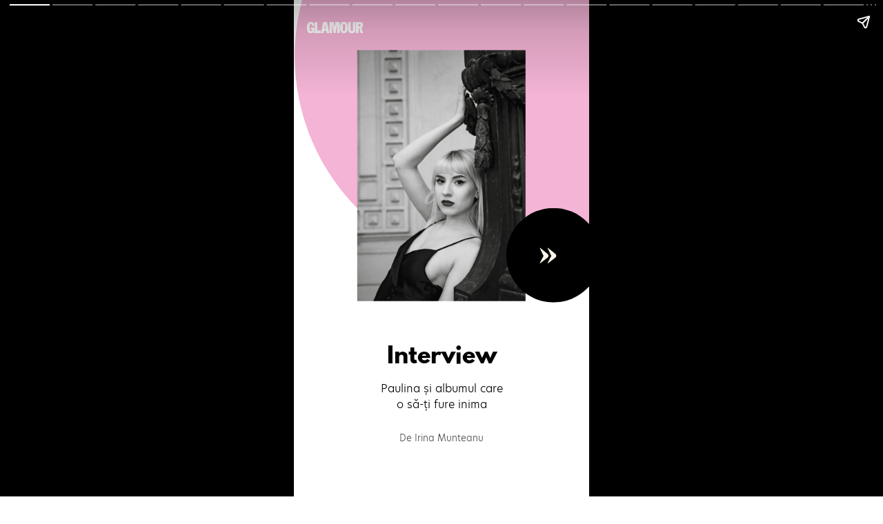

--- FILE ---
content_type: text/html; charset=utf-8
request_url: https://stories.glamour.ro/paulina-albumul-care-o-sa-ti-fure-inima/
body_size: 17731
content:
<!doctype html>
<!--
	Made with Newsroom Studio https://www.nws.ai 
-->

<html ⚡ i-amphtml-layout transformed="self;v=1">
  <head><meta charset="utf-8">
	<link rel="shortcut icon" sizes="any" type="image/png" href="https://cdn-cf1.nws.ai/platform/website_icons/glamour-icon-192x192.png"/>
<meta property="fb:app_id" content="1130754473769008"><meta name="viewport" content="width=device-width"><link rel="preload" href="https://use.typekit.net/af/bd143b/00000000000000003b9af20a/27/l?primer=f592e0a4b9356877842506ce344308576437e4f677d7c9b78ca2162e6cad991a&fvd=n7&v=3" as="font" crossorigin><link rel="preload" as="font" href="https://cdn-cf1.nws.ai/custom-fonts/1288800712/LeagueSpartan-Bold.otf" crossorigin><link rel="preload" as="font" href="https://use.typekit.net/af/f6ef0c/00000000000000003b9af1d7/27/l?primer=f592e0a4b9356877842506ce344308576437e4f677d7c9b78ca2162e6cad991a&amp;fvd=n3&amp;v=3" crossorigin><link rel="preload" as="font" href="https://use.typekit.net/af/f6ef0c/00000000000000003b9af1d7/27/d?primer=f592e0a4b9356877842506ce344308576437e4f677d7c9b78ca2162e6cad991a&amp;fvd=n3&amp;v=3" crossorigin><link rel="preload" as="font" href="https://use.typekit.net/af/f6ef0c/00000000000000003b9af1d7/27/a?primer=f592e0a4b9356877842506ce344308576437e4f677d7c9b78ca2162e6cad991a&amp;fvd=n3&amp;v=3" crossorigin><link rel="preload" as="font" href="https://use.typekit.net/af/cf830b/0000000000000000000119b2/27/l?primer=7cdcb44be4a7db8877ffa5c0007b8dd865b3bbc383831fe2ea177f62257a9191&amp;fvd=n4&amp;v=3" crossorigin><link rel="preload" as="font" href="https://use.typekit.net/af/cf830b/0000000000000000000119b2/27/d?primer=7cdcb44be4a7db8877ffa5c0007b8dd865b3bbc383831fe2ea177f62257a9191&amp;fvd=n4&amp;v=3" crossorigin><link rel="preload" as="font" href="https://use.typekit.net/af/cf830b/0000000000000000000119b2/27/a?primer=7cdcb44be4a7db8877ffa5c0007b8dd865b3bbc383831fe2ea177f62257a9191&amp;fvd=n4&amp;v=3" crossorigin><link as="script" crossorigin="anonymous" href="https://cdn.ampproject.org/v0.mjs" rel="modulepreload"><meta name="description" content><meta property="og:description" content><meta property="og:title" content="Paulina și albumul care o să-ți fure inima"><meta property="og:type" content="website"><meta property="og:url" content="https://stories.glamour.ro/paulina-albumul-care-o-sa-ti-fure-inima/"><meta property="og:image" content="https://transform-cf1.nws.ai/https%3A%2F%2Fcdn.thenewsroom.io%2Fplatform%2Fstory_media%2F1288708878%2Fpaulina-ddd.jpg/fill/1200/628/"><meta property="og:image" content="https://transform-cf1.nws.ai/https%3A%2F%2Fcdn.thenewsroom.io%2Fplatform%2Fstory_media%2F1288708878%2Fpaulina-ddd.jpg/fill/1200/630/"><meta property="og:image" content="https://transform-cf1.nws.ai/https%3A%2F%2Fcdn.thenewsroom.io%2Fplatform%2Fstory_media%2F1288708878%2Fpaulina-ddd.jpg/fill/300/300/"><meta name="twitter:card" content="summary_large_image"><meta name="twitter:title" content="Paulina și albumul care o să-ți fure inima"><meta name="twitter:description" content><meta name="twitter:image" content="https://transform-cf1.nws.ai/https%3A%2F%2Fcdn.thenewsroom.io%2Fplatform%2Fstory_media%2F1288708878%2Fpaulina-ddd.jpg/fill/1200/627/"><meta name="amp-story-generator-name" content="Newsroom AI - www.nws.ai"><meta name="amp-story-generator-version" content="0.1"><style amp-runtime i-amphtml-version="012208242209000">html{overflow-x:hidden!important}html.i-amphtml-fie{height:100%!important;width:100%!important}html:not([amp4ads]),html:not([amp4ads]) body{height:auto!important}html:not([amp4ads]) body{margin:0!important}body{-webkit-text-size-adjust:100%;-moz-text-size-adjust:100%;-ms-text-size-adjust:100%;text-size-adjust:100%}html.i-amphtml-singledoc.i-amphtml-embedded{-ms-touch-action:pan-y pinch-zoom;touch-action:pan-y pinch-zoom}html.i-amphtml-fie>body,html.i-amphtml-singledoc>body{overflow:visible!important}html.i-amphtml-fie:not(.i-amphtml-inabox)>body,html.i-amphtml-singledoc:not(.i-amphtml-inabox)>body{position:relative!important}html.i-amphtml-ios-embed-legacy>body{overflow-x:hidden!important;overflow-y:auto!important;position:absolute!important}html.i-amphtml-ios-embed{overflow-y:auto!important;position:static}#i-amphtml-wrapper{overflow-x:hidden!important;overflow-y:auto!important;position:absolute!important;top:0!important;left:0!important;right:0!important;bottom:0!important;margin:0!important;display:block!important}html.i-amphtml-ios-embed.i-amphtml-ios-overscroll,html.i-amphtml-ios-embed.i-amphtml-ios-overscroll>#i-amphtml-wrapper{-webkit-overflow-scrolling:touch!important}#i-amphtml-wrapper>body{position:relative!important;border-top:1px solid transparent!important}#i-amphtml-wrapper+body{visibility:visible}#i-amphtml-wrapper+body .i-amphtml-lightbox-element,#i-amphtml-wrapper+body[i-amphtml-lightbox]{visibility:hidden}#i-amphtml-wrapper+body[i-amphtml-lightbox] .i-amphtml-lightbox-element{visibility:visible}#i-amphtml-wrapper.i-amphtml-scroll-disabled,.i-amphtml-scroll-disabled{overflow-x:hidden!important;overflow-y:hidden!important}amp-instagram{padding:54px 0px 0px!important;background-color:#fff}amp-iframe iframe{box-sizing:border-box!important}[amp-access][amp-access-hide]{display:none}[subscriptions-dialog],body:not(.i-amphtml-subs-ready) [subscriptions-action],body:not(.i-amphtml-subs-ready) [subscriptions-section]{display:none!important}amp-experiment,amp-live-list>[update]{display:none}amp-list[resizable-children]>.i-amphtml-loading-container.amp-hidden{display:none!important}amp-list [fetch-error],amp-list[load-more] [load-more-button],amp-list[load-more] [load-more-end],amp-list[load-more] [load-more-failed],amp-list[load-more] [load-more-loading]{display:none}amp-list[diffable] div[role=list]{display:block}amp-story-page,amp-story[standalone]{min-height:1px!important;display:block!important;height:100%!important;margin:0!important;padding:0!important;overflow:hidden!important;width:100%!important}amp-story[standalone]{background-color:#000!important;position:relative!important}amp-story-page{background-color:#757575}amp-story .amp-active>div,amp-story .i-amphtml-loader-background{display:none!important}amp-story-page:not(:first-of-type):not([distance]):not([active]){transform:translateY(1000vh)!important}amp-autocomplete{position:relative!important;display:inline-block!important}amp-autocomplete>input,amp-autocomplete>textarea{padding:0.5rem;border:1px solid rgba(0,0,0,0.33)}.i-amphtml-autocomplete-results,amp-autocomplete>input,amp-autocomplete>textarea{font-size:1rem;line-height:1.5rem}[amp-fx^=fly-in]{visibility:hidden}amp-script[nodom],amp-script[sandboxed]{position:fixed!important;top:0!important;width:1px!important;height:1px!important;overflow:hidden!important;visibility:hidden}
/*# sourceURL=/css/ampdoc.css*/[hidden]{display:none!important}.i-amphtml-element{display:inline-block}.i-amphtml-blurry-placeholder{transition:opacity 0.3s cubic-bezier(0.0,0.0,0.2,1)!important;pointer-events:none}[layout=nodisplay]:not(.i-amphtml-element){display:none!important}.i-amphtml-layout-fixed,[layout=fixed][width][height]:not(.i-amphtml-layout-fixed){display:inline-block;position:relative}.i-amphtml-layout-responsive,[layout=responsive][width][height]:not(.i-amphtml-layout-responsive),[width][height][heights]:not([layout]):not(.i-amphtml-layout-responsive),[width][height][sizes]:not(img):not([layout]):not(.i-amphtml-layout-responsive){display:block;position:relative}.i-amphtml-layout-intrinsic,[layout=intrinsic][width][height]:not(.i-amphtml-layout-intrinsic){display:inline-block;position:relative;max-width:100%}.i-amphtml-layout-intrinsic .i-amphtml-sizer{max-width:100%}.i-amphtml-intrinsic-sizer{max-width:100%;display:block!important}.i-amphtml-layout-container,.i-amphtml-layout-fixed-height,[layout=container],[layout=fixed-height][height]:not(.i-amphtml-layout-fixed-height){display:block;position:relative}.i-amphtml-layout-fill,.i-amphtml-layout-fill.i-amphtml-notbuilt,[layout=fill]:not(.i-amphtml-layout-fill),body noscript>*{display:block;overflow:hidden!important;position:absolute;top:0;left:0;bottom:0;right:0}body noscript>*{position:absolute!important;width:100%;height:100%;z-index:2}body noscript{display:inline!important}.i-amphtml-layout-flex-item,[layout=flex-item]:not(.i-amphtml-layout-flex-item){display:block;position:relative;-ms-flex:1 1 auto;flex:1 1 auto}.i-amphtml-layout-fluid{position:relative}.i-amphtml-layout-size-defined{overflow:hidden!important}.i-amphtml-layout-awaiting-size{position:absolute!important;top:auto!important;bottom:auto!important}i-amphtml-sizer{display:block!important}@supports (aspect-ratio:1/1){i-amphtml-sizer.i-amphtml-disable-ar{display:none!important}}.i-amphtml-blurry-placeholder,.i-amphtml-fill-content{display:block;height:0;max-height:100%;max-width:100%;min-height:100%;min-width:100%;width:0;margin:auto}.i-amphtml-layout-size-defined .i-amphtml-fill-content{position:absolute;top:0;left:0;bottom:0;right:0}.i-amphtml-replaced-content,.i-amphtml-screen-reader{padding:0!important;border:none!important}.i-amphtml-screen-reader{position:fixed!important;top:0px!important;left:0px!important;width:4px!important;height:4px!important;opacity:0!important;overflow:hidden!important;margin:0!important;display:block!important;visibility:visible!important}.i-amphtml-screen-reader~.i-amphtml-screen-reader{left:8px!important}.i-amphtml-screen-reader~.i-amphtml-screen-reader~.i-amphtml-screen-reader{left:12px!important}.i-amphtml-screen-reader~.i-amphtml-screen-reader~.i-amphtml-screen-reader~.i-amphtml-screen-reader{left:16px!important}.i-amphtml-unresolved{position:relative;overflow:hidden!important}.i-amphtml-select-disabled{-webkit-user-select:none!important;-ms-user-select:none!important;user-select:none!important}.i-amphtml-notbuilt,[layout]:not(.i-amphtml-element),[width][height][heights]:not([layout]):not(.i-amphtml-element),[width][height][sizes]:not(img):not([layout]):not(.i-amphtml-element){position:relative;overflow:hidden!important;color:transparent!important}.i-amphtml-notbuilt:not(.i-amphtml-layout-container)>*,[layout]:not([layout=container]):not(.i-amphtml-element)>*,[width][height][heights]:not([layout]):not(.i-amphtml-element)>*,[width][height][sizes]:not([layout]):not(.i-amphtml-element)>*{display:none}amp-img:not(.i-amphtml-element)[i-amphtml-ssr]>img.i-amphtml-fill-content{display:block}.i-amphtml-notbuilt:not(.i-amphtml-layout-container),[layout]:not([layout=container]):not(.i-amphtml-element),[width][height][heights]:not([layout]):not(.i-amphtml-element),[width][height][sizes]:not(img):not([layout]):not(.i-amphtml-element){color:transparent!important;line-height:0!important}.i-amphtml-ghost{visibility:hidden!important}.i-amphtml-element>[placeholder],[layout]:not(.i-amphtml-element)>[placeholder],[width][height][heights]:not([layout]):not(.i-amphtml-element)>[placeholder],[width][height][sizes]:not([layout]):not(.i-amphtml-element)>[placeholder]{display:block;line-height:normal}.i-amphtml-element>[placeholder].amp-hidden,.i-amphtml-element>[placeholder].hidden{visibility:hidden}.i-amphtml-element:not(.amp-notsupported)>[fallback],.i-amphtml-layout-container>[placeholder].amp-hidden,.i-amphtml-layout-container>[placeholder].hidden{display:none}.i-amphtml-layout-size-defined>[fallback],.i-amphtml-layout-size-defined>[placeholder]{position:absolute!important;top:0!important;left:0!important;right:0!important;bottom:0!important;z-index:1}amp-img[i-amphtml-ssr]:not(.i-amphtml-element)>[placeholder]{z-index:auto}.i-amphtml-notbuilt>[placeholder]{display:block!important}.i-amphtml-hidden-by-media-query{display:none!important}.i-amphtml-element-error{background:red!important;color:#fff!important;position:relative!important}.i-amphtml-element-error:before{content:attr(error-message)}i-amp-scroll-container,i-amphtml-scroll-container{position:absolute;top:0;left:0;right:0;bottom:0;display:block}i-amp-scroll-container.amp-active,i-amphtml-scroll-container.amp-active{overflow:auto;-webkit-overflow-scrolling:touch}.i-amphtml-loading-container{display:block!important;pointer-events:none;z-index:1}.i-amphtml-notbuilt>.i-amphtml-loading-container{display:block!important}.i-amphtml-loading-container.amp-hidden{visibility:hidden}.i-amphtml-element>[overflow]{cursor:pointer;position:relative;z-index:2;visibility:hidden;display:initial;line-height:normal}.i-amphtml-layout-size-defined>[overflow]{position:absolute}.i-amphtml-element>[overflow].amp-visible{visibility:visible}template{display:none!important}.amp-border-box,.amp-border-box *,.amp-border-box :after,.amp-border-box :before{box-sizing:border-box}amp-pixel{display:none!important}amp-analytics,amp-auto-ads,amp-story-auto-ads{position:fixed!important;top:0!important;width:1px!important;height:1px!important;overflow:hidden!important;visibility:hidden}amp-story{visibility:hidden!important}html.i-amphtml-fie>amp-analytics{position:initial!important}[visible-when-invalid]:not(.visible),form [submit-error],form [submit-success],form [submitting]{display:none}amp-accordion{display:block!important}@media (min-width:1px){:where(amp-accordion>section)>:first-child{margin:0;background-color:#efefef;padding-right:20px;border:1px solid #dfdfdf}:where(amp-accordion>section)>:last-child{margin:0}}amp-accordion>section{float:none!important}amp-accordion>section>*{float:none!important;display:block!important;overflow:hidden!important;position:relative!important}amp-accordion,amp-accordion>section{margin:0}amp-accordion:not(.i-amphtml-built)>section>:last-child{display:none!important}amp-accordion:not(.i-amphtml-built)>section[expanded]>:last-child{display:block!important}
/*# sourceURL=/css/ampshared.css*/</style><script async src="https://cdn.ampproject.org/v0.mjs" type="module" crossorigin="anonymous"></script><script async nomodule src="https://cdn.ampproject.org/v0.js" crossorigin="anonymous"></script><script async custom-element="amp-story" src="https://cdn.ampproject.org/v0/amp-story-1.0.mjs" type="module" crossorigin="anonymous"></script><script async nomodule src="https://cdn.ampproject.org/v0/amp-story-1.0.js" crossorigin="anonymous" custom-element="amp-story"></script><script async custom-element="amp-analytics" src="https://cdn.ampproject.org/v0/amp-analytics-0.1.mjs" type="module" crossorigin="anonymous"></script><script async nomodule src="https://cdn.ampproject.org/v0/amp-analytics-0.1.js" crossorigin="anonymous" custom-element="amp-analytics"></script><script async custom-template="amp-mustache" src="https://cdn.ampproject.org/v0/amp-mustache-0.2.mjs" type="module" crossorigin="anonymous"></script><script async nomodule src="https://cdn.ampproject.org/v0/amp-mustache-0.2.js" crossorigin="anonymous" custom-template="amp-mustache"></script><style amp-boilerplate>body{-webkit-animation:-amp-start 8s steps(1,end) 0s 1 normal both;-moz-animation:-amp-start 8s steps(1,end) 0s 1 normal both;-ms-animation:-amp-start 8s steps(1,end) 0s 1 normal both;animation:-amp-start 8s steps(1,end) 0s 1 normal both}@-webkit-keyframes -amp-start{from{visibility:hidden}to{visibility:visible}}@-moz-keyframes -amp-start{from{visibility:hidden}to{visibility:visible}}@-ms-keyframes -amp-start{from{visibility:hidden}to{visibility:visible}}@-o-keyframes -amp-start{from{visibility:hidden}to{visibility:visible}}@keyframes -amp-start{from{visibility:hidden}to{visibility:visible}}</style><noscript><style amp-boilerplate>body{-webkit-animation:none;-moz-animation:none;-ms-animation:none;animation:none}</style></noscript><title>Paulina și albumul care o să-ți fure inima</title><link rel="canonical" href="https://stories.glamour.ro/paulina-albumul-care-o-sa-ti-fure-inima/"><link rel="preconnect dns-prefetch" href="https://cdn-cf1.nws.ai/" crossorigin><link rel="preconnect dns-prefetch" href="https://fonts.gstatic.com/" crossorigin><link rel="preconnect dns-prefetch" href="https://use.typekit.net/" crossorigin><style amp-custom>
      @font-face{font-family:"League Spartan Bold";src:url("https://cdn-cf1.nws.ai/custom-fonts/1288800712/LeagueSpartan-Bold.otf") format("opentype")}
@font-face{font-family:"Hero New Light";src:url("https://use.typekit.net/af/f6ef0c/00000000000000003b9af1d7/27/l?primer=f592e0a4b9356877842506ce344308576437e4f677d7c9b78ca2162e6cad991a&fvd=n3&v=3") format("woff2"),url("https://use.typekit.net/af/f6ef0c/00000000000000003b9af1d7/27/d?primer=f592e0a4b9356877842506ce344308576437e4f677d7c9b78ca2162e6cad991a&fvd=n3&v=3") format("woff"),url("https://use.typekit.net/af/f6ef0c/00000000000000003b9af1d7/27/a?primer=f592e0a4b9356877842506ce344308576437e4f677d7c9b78ca2162e6cad991a&fvd=n3&v=3") format("opentype");font-style:normal;font-weight:300}
@font-face{font-family:"hero-new light";src:url("https://use.typekit.net/af/f6ef0c/00000000000000003b9af1d7/27/l?primer=f592e0a4b9356877842506ce344308576437e4f677d7c9b78ca2162e6cad991a&fvd=n3&v=3") format("woff2"),url("https://use.typekit.net/af/f6ef0c/00000000000000003b9af1d7/27/d?primer=f592e0a4b9356877842506ce344308576437e4f677d7c9b78ca2162e6cad991a&fvd=n3&v=3") format("woff"),url("https://use.typekit.net/af/f6ef0c/00000000000000003b9af1d7/27/a?primer=f592e0a4b9356877842506ce344308576437e4f677d7c9b78ca2162e6cad991a&fvd=n3&v=3") format("opentype");font-style:normal;font-weight:300}
@font-face{font-family:"Abril Normal";src:url("https://use.typekit.net/af/cf830b/0000000000000000000119b2/27/l?primer=7cdcb44be4a7db8877ffa5c0007b8dd865b3bbc383831fe2ea177f62257a9191&fvd=n4&v=3") format("woff2"),url("https://use.typekit.net/af/cf830b/0000000000000000000119b2/27/d?primer=7cdcb44be4a7db8877ffa5c0007b8dd865b3bbc383831fe2ea177f62257a9191&fvd=n4&v=3") format("woff"),url("https://use.typekit.net/af/cf830b/0000000000000000000119b2/27/a?primer=7cdcb44be4a7db8877ffa5c0007b8dd865b3bbc383831fe2ea177f62257a9191&fvd=n4&v=3") format("opentype");font-style:normal;font-weight:400}
.NWSStory-layer .icon,.NWSStory-layer--branding svg{fill:currentColor}
@font-face{font-family:proxima-soft;src:url(https://use.typekit.net/af/5beeef/00000000000000003b9af203/27/l?primer=f592e0a4b9356877842506ce344308576437e4f677d7c9b78ca2162e6cad991a&fvd=n4&v=3) format("woff2"),url(https://use.typekit.net/af/5beeef/00000000000000003b9af203/27/d?primer=f592e0a4b9356877842506ce344308576437e4f677d7c9b78ca2162e6cad991a&fvd=n4&v=3) format("woff"),url(https://use.typekit.net/af/5beeef/00000000000000003b9af203/27/a?primer=f592e0a4b9356877842506ce344308576437e4f677d7c9b78ca2162e6cad991a&fvd=n4&v=3) format("opentype");font-style:normal;font-weight:400}
@font-face{font-family:proxima-soft;src:url(https://use.typekit.net/af/bd143b/00000000000000003b9af20a/27/l?primer=f592e0a4b9356877842506ce344308576437e4f677d7c9b78ca2162e6cad991a&fvd=n7&v=3) format("woff2"),url(https://use.typekit.net/af/bd143b/00000000000000003b9af20a/27/d?primer=f592e0a4b9356877842506ce344308576437e4f677d7c9b78ca2162e6cad991a&fvd=n7&v=3) format("woff"),url(https://use.typekit.net/af/bd143b/00000000000000003b9af20a/27/a?primer=f592e0a4b9356877842506ce344308576437e4f677d7c9b78ca2162e6cad991a&fvd=n7&v=3) format("opentype");font-style:normal;font-weight:700}
@font-face{font-family:franklin-gothic-urw;src:url(https://use.typekit.net/af/801a74/000000000000000000012126/27/l?primer=7cdcb44be4a7db8877ffa5c0007b8dd865b3bbc383831fe2ea177f62257a9191&fvd=n3&v=3) format("woff2"),url(https://use.typekit.net/af/801a74/000000000000000000012126/27/d?primer=7cdcb44be4a7db8877ffa5c0007b8dd865b3bbc383831fe2ea177f62257a9191&fvd=n3&v=3) format("woff"),url(https://use.typekit.net/af/801a74/000000000000000000012126/27/a?primer=7cdcb44be4a7db8877ffa5c0007b8dd865b3bbc383831fe2ea177f62257a9191&fvd=n3&v=3) format("opentype");font-display:auto;font-style:normal;font-weight:300}
@font-face{font-family:franklin-gothic-urw;src:url(https://use.typekit.net/af/9cb78a/0000000000000000000118ad/27/l?primer=7cdcb44be4a7db8877ffa5c0007b8dd865b3bbc383831fe2ea177f62257a9191&fvd=n4&v=3) format("woff2"),url(https://use.typekit.net/af/9cb78a/0000000000000000000118ad/27/d?primer=7cdcb44be4a7db8877ffa5c0007b8dd865b3bbc383831fe2ea177f62257a9191&fvd=n4&v=3) format("woff"),url(https://use.typekit.net/af/9cb78a/0000000000000000000118ad/27/a?primer=7cdcb44be4a7db8877ffa5c0007b8dd865b3bbc383831fe2ea177f62257a9191&fvd=n4&v=3) format("opentype");font-display:auto;font-style:normal;font-weight:400}
@font-face{font-family:franklin-gothic-urw;src:url(https://use.typekit.net/af/2e6f07/000000000000000000011ce6/27/l?primer=7cdcb44be4a7db8877ffa5c0007b8dd865b3bbc383831fe2ea177f62257a9191&fvd=n5&v=3) format("woff2"),url(https://use.typekit.net/af/2e6f07/000000000000000000011ce6/27/d?primer=7cdcb44be4a7db8877ffa5c0007b8dd865b3bbc383831fe2ea177f62257a9191&fvd=n5&v=3) format("woff"),url(https://use.typekit.net/af/2e6f07/000000000000000000011ce6/27/a?primer=7cdcb44be4a7db8877ffa5c0007b8dd865b3bbc383831fe2ea177f62257a9191&fvd=n5&v=3) format("opentype");font-display:auto;font-style:normal;font-weight:500}
@font-face{font-family:franklin-gothic-urw;src:url(https://use.typekit.net/af/b825af/0000000000000000000118b1/27/l?primer=7cdcb44be4a7db8877ffa5c0007b8dd865b3bbc383831fe2ea177f62257a9191&fvd=n7&v=3) format("woff2"),url(https://use.typekit.net/af/b825af/0000000000000000000118b1/27/d?primer=7cdcb44be4a7db8877ffa5c0007b8dd865b3bbc383831fe2ea177f62257a9191&fvd=n7&v=3) format("woff"),url(https://use.typekit.net/af/b825af/0000000000000000000118b1/27/a?primer=7cdcb44be4a7db8877ffa5c0007b8dd865b3bbc383831fe2ea177f62257a9191&fvd=n7&v=3) format("opentype");font-display:auto;font-style:normal;font-weight:700}
body,html{height:100%}
.NWSStory{color:#000;-moz-osx-font-smoothing:unset;-webkit-font-smoothing:unset;-webkit-text-size-adjust:100%}
.NWSStory *{box-sizing:border-box}
.NWSStory-layer h1,.NWSStory-layer h2,.NWSStory-layer h3,.NWSStory-layer h4,.NWSStory-layer h5,.NWSStory-layer h6,.NWSStory-layer p{margin:unset;font-weight:unset}
.NWSStory-layer h1{font-size:2.25em}
.NWSStory-layer p{font-size:1.125em}
.NWSStory-layer svg{pointer-events:none}
.NWSStory-scene[data-type=standard][data-layout=freestyle] .NWSStory-layer--text{top:37%}
.NWSStory-scene[data-layout=freestyle] .NWSStory-layers--fixed>*{z-index:52}
.NWSStory-scene[data-layout=freestyle] .NWSStory-layers--unfixed{z-index:1;align-items:center}
.NWSStory-scene[data-layout=freestyle] .NWSStory-layer{position:absolute}
.NWSStory-scene[data-layout=freestyle] .NWSStory-layer--author,.NWSStory-scene[data-layout=freestyle] .NWSStory-layer--date,.NWSStory-scene[data-layout=freestyle] .NWSStory-layer--embed,.NWSStory-scene[data-layout=freestyle] .NWSStory-layer--img,.NWSStory-scene[data-layout=freestyle] .NWSStory-layer--shape,.NWSStory-scene[data-layout=freestyle] .NWSStory-layer--slider,.NWSStory-scene[data-layout=freestyle] .NWSStory-layer--subheading,.NWSStory-scene[data-layout=freestyle] .NWSStory-layer--text,.NWSStory-scene[data-layout=freestyle] .NWSStory-layer--title,.NWSStory-scene[data-layout=freestyle] .NWSStory-layer--video{top:50%;left:50%;transform:translateX(-50%) translateY(-50%)}
.NWSStory-scene[data-layout=freestyle] .NWSStory-layer--author,.NWSStory-scene[data-layout=freestyle] .NWSStory-layer--date,.NWSStory-scene[data-layout=freestyle] .NWSStory-layer--embed,.NWSStory-scene[data-layout=freestyle] .NWSStory-layer--img,.NWSStory-scene[data-layout=freestyle] .NWSStory-layer--shape,.NWSStory-scene[data-layout=freestyle] .NWSStory-layer--slider,.NWSStory-scene[data-layout=freestyle] .NWSStory-layer--subheading,.NWSStory-scene[data-layout=freestyle] .NWSStory-layer--text,.NWSStory-scene[data-layout=freestyle] .NWSStory-layer--title,.NWSStory-scene[data-layout=freestyle] .NWSStory-layer--video{top:50%;left:50%;transform:translateX(-50%) translateY(-50%)}
.NWSStory-scene[data-layout=freestyle] .NWSStory-layer--embed,.NWSStory-scene[data-layout=freestyle] .NWSStory-layer--img,.NWSStory-scene[data-layout=freestyle] .NWSStory-layer--shape,.NWSStory-scene[data-layout=freestyle] .NWSStory-layer--video{width:100%;height:100%}
.NWSStory-scene[data-layout=freestyle] .NWSStory-layer--embed,.NWSStory-scene[data-layout=freestyle] .NWSStory-layer--img,.NWSStory-scene[data-layout=freestyle] .NWSStory-layer--shape,.NWSStory-scene[data-layout=freestyle] .NWSStory-layer--video{width:100%;height:100%}
.NWSStory-scene[data-layout=freestyle] .NWSStory-layer--embed .NWSStory-layer-content,.NWSStory-scene[data-layout=freestyle] .NWSStory-layer--embed iframe,.NWSStory-scene[data-layout=freestyle] .NWSStory-layer--embed img,.NWSStory-scene[data-layout=freestyle] .NWSStory-layer--embed svg,.NWSStory-scene[data-layout=freestyle] .NWSStory-layer--embed video,.NWSStory-scene[data-layout=freestyle] .NWSStory-layer--img .NWSStory-layer-content,.NWSStory-scene[data-layout=freestyle] .NWSStory-layer--img iframe,.NWSStory-scene[data-layout=freestyle] .NWSStory-layer--img img,.NWSStory-scene[data-layout=freestyle] .NWSStory-layer--img svg,.NWSStory-scene[data-layout=freestyle] .NWSStory-layer--img video,.NWSStory-scene[data-layout=freestyle] .NWSStory-layer--shape .NWSStory-layer-content,.NWSStory-scene[data-layout=freestyle] .NWSStory-layer--shape iframe,.NWSStory-scene[data-layout=freestyle] .NWSStory-layer--shape img,.NWSStory-scene[data-layout=freestyle] .NWSStory-layer--shape svg,.NWSStory-scene[data-layout=freestyle] .NWSStory-layer--shape video,.NWSStory-scene[data-layout=freestyle] .NWSStory-layer--video .NWSStory-layer-content,.NWSStory-scene[data-layout=freestyle] .NWSStory-layer--video iframe,.NWSStory-scene[data-layout=freestyle] .NWSStory-layer--video img,.NWSStory-scene[data-layout=freestyle] .NWSStory-layer--video svg,.NWSStory-scene[data-layout=freestyle] .NWSStory-layer--video video{width:100%;height:100%}
.NWSStory-scene[data-layout=freestyle] .NWSStory-layer--embed .NWSStory-layer-content,.NWSStory-scene[data-layout=freestyle] .NWSStory-layer--embed iframe,.NWSStory-scene[data-layout=freestyle] .NWSStory-layer--embed img,.NWSStory-scene[data-layout=freestyle] .NWSStory-layer--embed svg,.NWSStory-scene[data-layout=freestyle] .NWSStory-layer--embed video,.NWSStory-scene[data-layout=freestyle] .NWSStory-layer--img .NWSStory-layer-content,.NWSStory-scene[data-layout=freestyle] .NWSStory-layer--img iframe,.NWSStory-scene[data-layout=freestyle] .NWSStory-layer--img img,.NWSStory-scene[data-layout=freestyle] .NWSStory-layer--img svg,.NWSStory-scene[data-layout=freestyle] .NWSStory-layer--img video,.NWSStory-scene[data-layout=freestyle] .NWSStory-layer--shape .NWSStory-layer-content,.NWSStory-scene[data-layout=freestyle] .NWSStory-layer--shape iframe,.NWSStory-scene[data-layout=freestyle] .NWSStory-layer--shape img,.NWSStory-scene[data-layout=freestyle] .NWSStory-layer--shape svg,.NWSStory-scene[data-layout=freestyle] .NWSStory-layer--shape video,.NWSStory-scene[data-layout=freestyle] .NWSStory-layer--video .NWSStory-layer-content,.NWSStory-scene[data-layout=freestyle] .NWSStory-layer--video iframe,.NWSStory-scene[data-layout=freestyle] .NWSStory-layer--video img,.NWSStory-scene[data-layout=freestyle] .NWSStory-layer--video svg,.NWSStory-scene[data-layout=freestyle] .NWSStory-layer--video video{width:100%;height:100%}
.NWSStory-scene[data-layout=freestyle] .NWSStory-layer--img:not(.is-fit) img,.NWSStory-scene[data-layout=freestyle] .NWSStory-layer--img:not(.is-fit) video,.NWSStory-scene[data-layout=freestyle] .NWSStory-layer--video:not(.is-fit) img,.NWSStory-scene[data-layout=freestyle] .NWSStory-layer--video:not(.is-fit) video{-o-object-fit:cover;object-fit:cover}
.NWSStory-scene[data-layout=freestyle] .NWSStory-layer--author,.NWSStory-scene[data-layout=freestyle] .NWSStory-layer--date,.NWSStory-scene[data-layout=freestyle] .NWSStory-layer--subheading,.NWSStory-scene[data-layout=freestyle] .NWSStory-layer--text,.NWSStory-scene[data-layout=freestyle] .NWSStory-layer--title{width:85%}
.NWSStory-scene[data-layout=freestyle] .NWSStory-layer--overlay{z-index:1}
.NWSStory-scene-content{background-color:#fff;overflow:hidden;transform:translate3d(0,0,0)}
.NWSStory-layers{width:100%;max-width:100%;height:100%;max-height:100%;font-family:proxima-soft,sans-serif;font-weight:400}
.NWSStory-layers--fixed{position:absolute;top:0;left:0;pointer-events:none}
.NWSStory-layers--fixed>*{pointer-events:auto}
.NWSStory-layers--unfixed{display:flex;flex-direction:column;justify-content:center}
.NWSStory-layer{position:relative;z-index:1;line-height:0;color:inherit;text-decoration:none}
.NWSStory-layer--bg,.NWSStory-layer--branding,.NWSStory-layer--overlay,.NWSStory-layer[style*=top]{position:absolute}
.NWSStory-layer.is-richtext h1,.NWSStory-layer.is-richtext h2,.NWSStory-layer.is-richtext h3,.NWSStory-layer.is-richtext h4,.NWSStory-layer.is-richtext h5,.NWSStory-layer.is-richtext h6,.NWSStory-layer.is-richtext p{font-size:1em;font-size:unset}
.NWSStory-layer-content{font:inherit;word-break:break-word;line-height:normal;white-space:pre-wrap}
.NWSStory-layer--bg{top:0;left:0;z-index:-1;width:100%;height:100%}
.NWSStory-layer--bg .NWSStory-layer-content{width:100%;height:100%;background-color:#fff}
.NWSStory-layer--overlay{top:0;left:0;z-index:1;width:100%;height:100%;pointer-events:none}
.NWSStory-layer--overlay .NWSStory-layer-content{height:100%}
.NWSStory-layer--branding{top:1.666667em;left:1em;z-index:3;display:flex;margin:0 auto;order:-1;pointer-events:auto}
.NWSStory-layer--branding .NWSStory-layer-content{display:flex;flex-direction:row;align-items:center}
.NWSStory-layer--branding .NWSStory-layer-content-visual{height:2.33333em;display:flex;justify-content:flex-start;align-items:flex-start}
.NWSStory-layer--branding img,.NWSStory-layer--branding svg{display:block;width:auto;height:100%}
.NWSStory-layer--branding img,.NWSStory-layer--branding svg{display:block;width:auto;height:100%}
.NWSStory-layer--question,.NWSStory-layer--text,.NWSStory-layer--title{width:100%}
.NWSStory-layer--author .NWSStory-layer-content,.NWSStory-layer--date .NWSStory-layer-content,.NWSStory-layer--question .NWSStory-layer-content,.NWSStory-layer--subheading .NWSStory-layer-content,.NWSStory-layer--text .NWSStory-layer-content,.NWSStory-layer--title .NWSStory-layer-content{font-family:"SF UI Display Bold",sans-serif}
.NWSStory-layer--text .NWSStory-layer-content{display:block}
.NWSStory-layer--img,.NWSStory-layer--video{width:100%}
.NWSStory-layer--img,.NWSStory-layer--video{width:100%}
.NWSStory-layer--img .NWSStory-layer-content,.NWSStory-layer--video .NWSStory-layer-content{line-height:0}
.NWSStory-layer--img .NWSStory-layer-content,.NWSStory-layer--video .NWSStory-layer-content{line-height:0}
.NWSStory-layer--img .NWSStory-layer-content>img{display:block;max-width:100%;max-height:100%;height:auto;transition-duration:0s;transition-delay:0s}
.NWSStory-layer--shape .NWSStory-layer-content svg{display:block}
.NWSStory iframe,.NWSStory img,.NWSStory svg,.NWSStory video{overflow:hidden}
.NWSStory iframe,.NWSStory img,.NWSStory svg,.NWSStory video{overflow:hidden}
.NWSStory-scene[data-type=cover][data-layout="2"] .NWSStory-layer--img .NWSStory-layer-content>*>img,.NWSStory-scene[data-type=cover][data-layout="2"] .NWSStory-layer--video .NWSStory-layer-content>*>video,.NWSStory-scene[data-type=cover][data-layout="3"] .NWSStory-layer--img .NWSStory-layer-content>*>img,.NWSStory-scene[data-type=cover][data-layout="3"] .NWSStory-layer--video .NWSStory-layer-content>*>video,.NWSStory-scene[data-type=cover][data-layout="7"] .NWSStory-layer--img .NWSStory-layer-content>*>img,.NWSStory-scene[data-type=cover][data-layout="7"] .NWSStory-layer--video .NWSStory-layer-content>*>video,.NWSStory-scene[data-type=cover][data-layout="5"] .NWSStory-layer--img .NWSStory-layer-content>*>img,.NWSStory-scene[data-type=cover][data-layout="5"] .NWSStory-layer--video .NWSStory-layer-content>*>video,.NWSStory-scene[data-type=cover][data-layout="6"] .NWSStory-layer--img .NWSStory-layer-content>*>img,.NWSStory-scene[data-type=cover][data-layout="6"] .NWSStory-layer--video .NWSStory-layer-content>*>video,.NWSStory-scene[data-type=cover][data-layout="1"] .NWSStory-layer--img .NWSStory-layer-content>*>img,.NWSStory-scene[data-type=cover][data-layout="1"] .NWSStory-layer--video .NWSStory-layer-content>*>video{width:100%;height:100%;-o-object-fit:cover;object-fit:cover;background-size:cover;background-position:center}
.NWSStory-scene[data-type=cover][data-layout="4"] .NWSStory-layer--img .NWSStory-layer-content>*>img,.NWSStory-scene[data-type=cover][data-layout="8"] .NWSStory-layer--img .NWSStory-layer-content>*>img{width:100%;height:100%;-o-object-fit:cover;object-fit:cover;background-size:cover;background-position:center}
.NWSStory-scene[data-type=cover][data-layout="4"] .NWSStory-layer--video .NWSStory-layer-content>*>video,.NWSStory-scene[data-type=cover][data-layout="8"] .NWSStory-layer--video .NWSStory-layer-content>*>video{width:100%;height:100%;-o-object-fit:cover;object-fit:cover}
.NWSStory-scene[data-type=standard][data-layout="2"] .NWSStory-layer--img .NWSStory-layer-content>*>img,.NWSStory-scene[data-type=standard][data-layout="2"] .NWSStory-layer--video .NWSStory-layer-content>*>video,.NWSStory-scene[data-type=standard][data-layout="7"] .NWSStory-layer--img .NWSStory-layer-content>*>img,.NWSStory-scene[data-type=standard][data-layout="7"] .NWSStory-layer--video .NWSStory-layer-content>*>video,.NWSStory-scene[data-type=standard][data-layout="8"] .NWSStory-layer--img .NWSStory-layer-content>*>img,.NWSStory-scene[data-type=standard][data-layout="8"] .NWSStory-layer--video .NWSStory-layer-content>*>video,.NWSStory-scene[data-type=standard][data-layout="6"] .NWSStory-layer--img .NWSStory-layer-content>*>img,.NWSStory-scene[data-type=standard][data-layout="6"] .NWSStory-layer--video .NWSStory-layer-content>*>video,.NWSStory-scene[data-type=standard][data-layout="1"] .NWSStory-layer--img .NWSStory-layer-content>*>img,.NWSStory-scene[data-type=standard][data-layout="1"] .NWSStory-layer--video .NWSStory-layer-content>*>video{width:100%;height:100%;-o-object-fit:cover;object-fit:cover;background-size:cover;background-position:center}
.NWSStory-scene[data-type=standard][data-layout="5"] .NWSStory-layer--img .NWSStory-layer-content>*>img,.NWSStory-scene[data-type=standard][data-layout="9"] .NWSStory-layer--img .NWSStory-layer-content>*>img{width:100%;height:100%;-o-object-fit:cover;object-fit:cover;background-size:cover;background-position:center}
.NWSStory-scene[data-type=standard][data-layout="5"] .NWSStory-layer--video .NWSStory-layer-content>*>video,.NWSStory-scene[data-type=standard][data-layout="9"] .NWSStory-layer--video .NWSStory-layer-content>*>video{width:100%;height:100%;-o-object-fit:cover;object-fit:cover}
.NWSStory-scene[data-type=quiz] .NWSStory-layer--img .NWSStory-layer-content>*>img,.NWSStory-scene[data-type=quiz] .NWSStory-layer--video .NWSStory-layer-content>*>video{width:100%;height:100%;-o-object-fit:cover;object-fit:cover;background-size:cover;background-position:center}
.NWSStory-scene[data-type=poll] .NWSStory-layer--img .NWSStory-layer-content>*>img,.NWSStory-scene[data-type=poll] .NWSStory-layer--video .NWSStory-layer-content>*>video{width:100%;height:100%;-o-object-fit:cover;object-fit:cover;background-size:cover;background-position:center}
.NWSStory-scene[data-type=binary-poll] .NWSStory-layer--img .NWSStory-layer-content>*>img,.NWSStory-scene[data-type=binary-poll] .NWSStory-layer--video .NWSStory-layer-content>*>video{width:100%;height:100%;-o-object-fit:cover;object-fit:cover;background-size:cover;background-position:center}
.NWSStory-scene[data-type=quiz-results] .NWSStory-layer--img .NWSStory-layer-content>*>img,.NWSStory-scene[data-type=quiz-results] .NWSStory-layer--video .NWSStory-layer-content>*>video{width:100%;height:100%;-o-object-fit:cover;object-fit:cover;background-size:cover;background-position:center}
.NWSStory-scene[data-type=poll-results] .NWSStory-layer--img .NWSStory-layer-content>*>img,.NWSStory-scene[data-type=poll-results] .NWSStory-layer--video .NWSStory-layer-content>*>video{width:100%;height:100%;-o-object-fit:cover;object-fit:cover;background-size:cover;background-position:center}
@media (orientation:portrait){.NWSStory:not([desktop])[orientation=landscape] .NWSStory-scene[data-layout=freestyle] .NWSStory-layers--unfixed,.NWSStory[desktop][supports-landscape] .NWSStory-scene[data-layout=freestyle] .NWSStory-layers--unfixed{width:100%;height:calc(177.77778 * var(--story-page-vw))}}
@media (orientation:landscape){.NWSStory:not([desktop])[orientation=landscape] .NWSStory-scene[data-layout=freestyle] .NWSStory-layers--unfixed,.NWSStory[desktop][supports-landscape] .NWSStory-scene[data-layout=freestyle] .NWSStory-layers--unfixed{width:100%;height:calc(56.25 * var(--story-page-vw))}}
.NWSStory:not([desktop]) .NWSStory-scene[data-layout=freestyle] .NWSStory-layers--unfixed{width:100%;height:calc(177.77778 * var(--story-page-vw))}
@media (min-aspect-ratio:9/16){.NWSStory:not([desktop]) .NWSStory-scene[data-layout=freestyle] .NWSStory-layers--unfixed{height:100%;width:calc(56.25 * var(--story-page-vh))}}
@media (min-aspect-ratio:9/16),(orientation:landscape) and (max-aspect-ratio:16/9){.NWSStory:not([desktop]) .NWSStory-layers{font-size:calc(2.24888 * var(--story-page-vmax) - .01em)}}
@media (orientation:portrait) and (min-aspect-ratio:9/16){.NWSStory[desktop][supports-landscape] .NWSStory-scene[data-layout=freestyle] .NWSStory-layers--unfixed{height:100%;width:calc(56.25 * var(--story-page-vh))}}
@media (orientation:landscape) and (min-aspect-ratio:16/9){.NWSStory[desktop][supports-landscape] .NWSStory-scene[data-layout=freestyle] .NWSStory-layers--unfixed{width:calc(177.77778 * var(--story-page-vh));height:100%}}
@media (orientation:portrait) and (min-aspect-ratio:9/16),(orientation:landscape) and (max-aspect-ratio:16/9){.NWSStory[desktop][supports-landscape] .NWSStory-layers{font-size:calc(2.24888 * var(--story-page-vmax))}}
@media (min-aspect-ratio:9/16){.NWSStory[desktop] .NWSStory-scene[data-layout=freestyle] .NWSStory-layers--unfixed{width:calc(56.25 * var(--story-page-vh))}}
.NWSStory-scene[data-layout=freestyle] .NWSStory-layers--unfixed{position:relative;margin:auto}
.NWSStory-scene[data-layout=freestyle] .NWSStory-layer--bg,.NWSStory-scene[data-layout=freestyle] .NWSStory-layer--overlay,.NWSStory-scene[data-layout=freestyle] .NWSStory-layer.is-fullH,.NWSStory-scene[data-layout=freestyle] .NWSStory-layer.is-fullW{position:fixed}
.NWSStory-scene[data-layout=freestyle] .NWSStory-layer--img .NWSStory-layer-content>*,.NWSStory-scene[data-layout=freestyle] .NWSStory-layer--img .NWSStory-layer-content>[animate-in]>*,.NWSStory-scene[data-layout=freestyle] .NWSStory-layer--img.is-resized .NWSStory-layer-content>*,.NWSStory-scene[data-layout=freestyle] .NWSStory-layer--shape .NWSStory-layer-content>*,.NWSStory-scene[data-layout=freestyle] .NWSStory-layer--shape .NWSStory-layer-content>[animate-in]>*,.NWSStory-scene[data-layout=freestyle] .NWSStory-layer--shape.is-resized .NWSStory-layer-content>*,.NWSStory-scene[data-layout=freestyle] .NWSStory-layer--video .NWSStory-layer-content>*,.NWSStory-scene[data-layout=freestyle] .NWSStory-layer--video .NWSStory-layer-content>[animate-in]>*,.NWSStory-scene[data-layout=freestyle] .NWSStory-layer--video.is-resized .NWSStory-layer-content>*{width:100%;height:100%}
.NWSStory-scene[data-layout=freestyle] .NWSStory-layer--img .NWSStory-layer-content>*,.NWSStory-scene[data-layout=freestyle] .NWSStory-layer--img .NWSStory-layer-content>[animate-in]>*,.NWSStory-scene[data-layout=freestyle] .NWSStory-layer--img.is-resized .NWSStory-layer-content>*,.NWSStory-scene[data-layout=freestyle] .NWSStory-layer--shape .NWSStory-layer-content>*,.NWSStory-scene[data-layout=freestyle] .NWSStory-layer--shape .NWSStory-layer-content>[animate-in]>*,.NWSStory-scene[data-layout=freestyle] .NWSStory-layer--shape.is-resized .NWSStory-layer-content>*,.NWSStory-scene[data-layout=freestyle] .NWSStory-layer--video .NWSStory-layer-content>*,.NWSStory-scene[data-layout=freestyle] .NWSStory-layer--video .NWSStory-layer-content>[animate-in]>*,.NWSStory-scene[data-layout=freestyle] .NWSStory-layer--video.is-resized .NWSStory-layer-content>*{width:100%;height:100%}
.NWSStory-scene.is-CTA .NWSStory-scene-content{padding-bottom:0}
.NWSStory-scene-content{height:100%;padding:0;grid-template-rows:100%}
.NWSStory-layers{font-size:calc(4 * var(--story-page-vmin) - .01em)}
.NWSStory-layer-content>span{width:100%;display:inline-block}
.NWSStory-layer--branding .NWSStory-layer-content-visual>*{position:static;min-width:1px;min-height:1px}
.NWSStory-layer--branding .NWSStory-layer-content-visual img,.NWSStory-layer--branding .NWSStory-layer-content-visual svg{position:static;width:auto;min-width:1px;height:2.33333em;max-width:none;margin:0}
.NWSStory-layer--branding .NWSStory-layer-content-visual img,.NWSStory-layer--branding .NWSStory-layer-content-visual svg{position:static;width:auto;min-width:1px;height:2.33333em;max-width:none;margin:0}
.NWSStory-layer--img .NWSStory-layer-content>*{position:static;min-width:1px;min-height:1px}
.NWSStory-layer--img .NWSStory-layer-content>*{position:static;min-width:1px;min-height:1px}
.NWSStory-layer--img .NWSStory-layer-content>*>img{width:auto;height:auto;min-width:0;min-height:0}
.NWSStory-layer--shape .NWSStory-layer-content [animate-in]{display:block}


 #a15e589e8-3204-4a22-b8e9-e13a1ac88544 { top: 35.400226664843686%; left: 49.957983193277315%; width: 15.261545367478623em; height: 22.769899238109815em; z-index: 6; } #ab1370559-3333-4c07-94ca-0188d2e54bf0 { top: 50%; left: 50%; width: 100%; height: 100%; fill: rgba(255, 255, 255, 1); z-index: 0; } #ac5489e95-fd2c-4126-8e03-b92a36321423 { top: 51.429044120310515%; left: 90.14006815043837%; width: 8.633128821080241em; height: 8.538777686423627em; fill: rgba(0, 0, 0, 1); z-index: 7; } #ab665b8ee-eb08-4786-84f8-edd52b60b33c { top: 11.244377811094452%; left: 76%; width: 47.658792297478264em; height: 47.58399099445839em; transform: translate(-50%, -50%) rotate(-10deg); fill: rgba(237, 130, 186, 0.6); z-index: 2; } #aabd85ee1-3b57-49e5-8b09-bab859b57bcb { top: 88.1956155143339%; left: 49.957983193277315%; width: 48.656716417910445%; z-index: 3; } #ab7d87200-211d-4951-ba2e-9b35f3b5af2e { top: 51.22596119016355%; left: 88.00010931529543%; width: 20.11567461015153%; transform: translate(-50%, -50%) rotate(0deg); z-index: 8; } #adfabf392-1eb3-4c42-8a2d-20f7267dc624 { top: 71.95825020857093%; left: 50.14858065934473%; width: 74.26509481469611%; z-index: 5; } #a24bc2be6-fe00-426c-8332-ac9accf05fd3 { top: 79.8507462686567%; left: 50.144568360181744%; width: 74.58745874587459%; z-index: 4; } #a1e4f94ea-af02-4ed8-9d22-0265785576df { top: 3.148425787106447%; left: 10.133333333333333%; width: 29.637881282060214em; height: 25.753304609168822em; transform: translate(-50%, -50%) rotate(164deg); fill: rgba(237, 130, 186, 0.6); z-index: 2; } #af22d1181-debd-4240-b043-9f995d8ad160 { top: 51.93929173693086%; left: 50%; width: 70.14925373134328%; z-index: 2; } #a2d8396dc-850e-45ba-b8fd-e13f1b1716b0 { top: 39.88005997001499%; left: 136.53333333333333%; width: 47.73302666690938em; height: 39.673509838729345em; transform: translate(-50%, -50%) rotate(135deg); fill: rgba(237, 130, 186, 0.6); z-index: 1; } #a0498bcd6-19d0-46e2-b405-e9831e3b1e3d { top: 50%; left: 50%; width: 62.93015908280632%; z-index: 2; } #a2c32ee0a-30c2-4cf9-aacf-a87c750ca529 { top: -12.893553223388306%; left: 109.60000000000001%; width: 29.637881282060214em; height: 25.753304609168822em; transform: translate(-50%, -50%) rotate(-16deg); fill: rgba(237, 130, 186, 0.6); z-index: 2; } #a7b1a2d87-9541-441c-880d-8a60ebac2580 { top: 117.24137931034481%; left: -4.799999999999999%; width: 29.637881282060214em; height: 25.753304609168822em; transform: translate(-50%, -50%) rotate(160deg); fill: rgba(237, 130, 186, 0.2); z-index: 3; } #adb782d37-228f-486c-826b-30aeb1700155 { top: 51.874062968515744%; left: 50%; width: 70.14925373134328%; z-index: 2; } #a65b01a2c-27c7-4c27-9fcf-47b697163e2d { top: 30.73463268365817%; left: 50%; width: 21.678393538388327em; height: 15.834375em; transform: translate(-50%, -50%); z-index: 5; } #a92015820-6b48-421e-acab-be9d23d1abdb { top: 13.343328335832084%; left: -9.333333333333334%; width: 51.53333333333333em; height: 43.333333333333336em; transform: translate(-50%, -50%) rotate(-11deg); fill: rgba(237, 130, 186, 0.2); z-index: 2; } #ac768b320-0a7b-489f-8488-48c9c8d63eeb { top: 72.26389481794699%; left: 49.87539193479747%; width: 76.7825494637384%; transform: translate(-50%, -50%) rotate(0deg); z-index: 3; } #ad24ebb1b-38f4-413b-a0e0-8cdf4b0bcb66 { top: 52.61759165120224%; left: 49.94375%; width: 86.825%; transform: translate(-50%, -50%) rotate(0deg); z-index: 4; } #a2edde487-93d8-492f-82ea-8cd3a232a5fa { top: 71.36431784107947%; left: -32%; width: 47.73302666690938em; height: 39.673509838729345em; transform: translate(-50%, -50%) rotate(-54deg); fill: rgba(237, 130, 186, 0.6); z-index: 1; } #aafe19b07-f3dc-4485-bba1-532cbfb19fb8 { top: 50%; left: 50%; width: 62.93015908280632%; z-index: 2; } #af29ad629-4bdf-4ed6-903c-b3c66ea97bce { top: 55.52099533437014%; left: 107.16253443526172%; width: 48.66022790414537em; height: 40.82444241233452em; transform: translate(-50%, -50%) rotate(45deg); fill: rgba(237, 130, 186, 0.2); z-index: 1; } #a5ff913cd-0016-4ac8-9997-7243f9acb2fd { top: 50%; left: 56.53333333333334%; width: 62.53443526170799%; z-index: 2; } #afe00aeb8-4706-4262-8316-294ed21cf13c { top: 92.80359820089956%; left: -9.333333333333334%; width: 33.173107314870876em; height: 25.736250393280667em; transform: translate(-50%, -50%) rotate(164deg); fill: rgba(237, 130, 186, 0.2); z-index: 2; } #a0a2107d5-9e86-4965-9fb4-4199cc63d2b6 { top: 51.93929173693086%; left: 50%; width: 70.14925373134328%; z-index: 2; } #a4c3289f3-9fd0-41b5-a32e-e3a0d9937b3a { top: 55.52099533437014%; left: 107.16253443526172%; width: 48.66022790414537em; height: 40.82444241233452em; transform: translate(-50%, -50%) rotate(45deg); fill: rgba(237, 130, 186, 0.2); z-index: 1; } #a48ae8444-468c-4513-b2a4-cfee0d8191aa { top: 50%; left: 56.53333333333334%; width: 62.53443526170799%; z-index: 2; } #a0828cdcb-402c-4bc1-9821-63900f3b4e78 { top: 62.96851574212894%; left: 135.73333333333335%; width: 47.73302666690938em; height: 39.673509838729345em; transform: translate(-50%, -50%) rotate(142deg); fill: rgba(237, 130, 186, 0.6); z-index: 1; } #a19aa361c-a7b4-4462-b248-ddc1284f00cb { top: 50%; left: 50%; width: 62.93015908280632%; z-index: 2; } #ab9b124e8-b70e-4af1-b336-ac74ee721b5e { top: 55.52099533437014%; left: 107.16253443526172%; width: 48.66022790414537em; height: 40.82444241233452em; transform: translate(-50%, -50%) rotate(45deg); fill: rgba(237, 130, 186, 0.2); z-index: 1; } #a4afcea86-5f26-4b43-8e71-bfe809e890a5 { top: 50%; left: 56.53333333333334%; width: 62.53443526170799%; z-index: 2; } #ad46ad409-4209-4d4f-8bfe-024c5b28b14c { top: 41.97901049475262%; left: -57.6%; width: 47.73302666690938em; height: 39.673509838729345em; transform: translate(-50%, -50%) rotate(-135deg); fill: rgba(237, 130, 186, 0.2); z-index: 1; } #aac48c0b9-4bd9-41a0-9438-9950ffe34d0f { top: 50.00575229190354%; left: 50.131249999999994%; width: 62.93015908280632%; z-index: 2; } #a98a9c273-3fb9-42fc-a9ef-7474d9c34aa5 { top: 55.472263868065966%; left: 102.66666666666667%; width: 48.66022790414537em; height: 40.82444241233452em; transform: translate(-50%, -50%) rotate(45deg); fill: rgba(237, 130, 186, 0.2); z-index: 1; } #acee3e268-7302-4951-801c-288b4eda1c72 { top: 50%; left: 56.53333333333334%; width: 62.53443526170799%; z-index: 2; } #a6bfbe99b-e462-4a44-9a4a-63300097a848 { top: -12.893553223388306%; left: 109.60000000000001%; width: 29.637881282060214em; height: 25.753304609168822em; transform: translate(-50%, -50%) rotate(-16deg); fill: rgba(237, 130, 186, 0.6); z-index: 2; } #a307c14c1-97c8-4022-a741-fa967e9fe9a0 { top: 121.28935532233884%; left: -8.266666666666673%; width: 29.637881282060214em; height: 25.753304609168822em; transform: translate(-50%, -50%) rotate(160deg); fill: rgba(237, 130, 186, 0.2); z-index: 3; } #a65b44d8d-c241-4212-9594-468d63b5d4cb { top: 50%; left: 50%; width: 71.19716128347153%; z-index: 2; } #a795b6a8e-6a45-4158-b0fc-2a848c8b7633 { top: 55.52099533437014%; left: 107.16253443526172%; width: 48.66022790414537em; height: 40.82444241233452em; transform: translate(-50%, -50%) rotate(45deg); fill: rgba(237, 130, 186, 0.2); z-index: 1; } #a402b4639-257e-46f5-9ff3-2deba0217265 { top: 49.92371401212055%; left: 58.13234842601961%; width: 65.8646968520392%; z-index: 2; } #acace70dc-d014-4bc5-9292-e0a721032e18 { top: 51.2743628185907%; left: -63.46666666666666%; width: 47.733333333333334em; height: 39.666666666666664em; transform: translate(-50%, -50%) rotate(-161deg); fill: rgba(237, 130, 186, 0.2); z-index: 1; } #ae790e3be-4361-41ad-9598-11dc726a381a { top: 50%; left: 50%; width: 62.93015908280632%; z-index: 2; } #a51f4810e-caf4-4344-922f-dadb89e5301f { top: 0; left: 0; width: 100%; height: 100%; transform: none; z-index: 0; } #ac2a2cc1b-8b4c-48dd-8bec-ee72e4d4131f { top: 90.85457271364318%; left: 49.6%; width: 3.560949289564526em; height: 3.5768425578185608em; transform: translate(-50%, -50%) rotate(-180deg); fill: rgba(255, 255, 255, 1); z-index: 2; } #a373d3d9e-b77e-4ba2-b271-ba773e10b6d8 { top: 55.52099533437014%; left: 107.16253443526172%; width: 48.66022790414537em; height: 40.82444241233452em; transform: translate(-50%, -50%) rotate(45deg); fill: rgba(237, 130, 186, 0.2); z-index: 1; } #ae036430e-acf1-4632-83ad-358ef579df3c { top: 50%; left: 56.53333333333334%; width: 62.53443526170799%; z-index: 2; } #a9cf7d727-0482-4da6-bd70-6fbf4f3ce83d { top: -4.797601199400299%; left: 122.66666666666666%; width: 47.73302666690938em; height: 39.673509838729345em; transform: translate(-50%, -50%) rotate(-135deg); fill: rgba(237, 130, 186, 0.6); z-index: 1; } #af6f04a37-0c3b-4ef0-ba58-c5320f77e752 { top: 50%; left: 50%; width: 62.93015908280632%; z-index: 2; } #a90dda3cb-7759-44a0-9608-8eaf7c9c7cc0 { top: 104.7976011994003%; left: 19.46666666666667%; width: 47.73302666690938em; height: 39.673509838729345em; transform: translate(-50%, -50%) rotate(-99deg); fill: rgba(237, 130, 186, 0.6); z-index: 1; } #a395dbb97-637c-4a8c-b3ff-3c2095ee1b3f { top: 50%; left: 50%; width: 62.93015908280632%; z-index: 2; } #a49a28edf-263b-41c6-ac43-98e0f4b83852 { top: 55.472263868065966%; left: 102.66666666666667%; width: 48.66022790414537em; height: 40.82444241233452em; transform: translate(-50%, -50%) rotate(45deg); fill: rgba(237, 130, 186, 0.2); z-index: 1; } #ab9c9be5f-1cad-489d-b7cd-2ed8cda21701 { top: 50%; left: 56.53333333333334%; width: 62.53443526170799%; z-index: 2; } #ac653987c-e7fb-4c9d-b838-1abde5affc32 { top: -15.142428785607194%; left: 65.06666666666666%; width: 47.733333333333334em; height: 39.666666666666664em; transform: translate(-50%, -50%) rotate(69deg); fill: rgba(237, 130, 186, 0.6); z-index: 1; } #adc8daf7e-2407-4082-b38a-7630a59fe3a9 { top: 50.98560805149299%; left: 50%; width: 62.93015908280632%; z-index: 2; } #aa24e37f3-841a-4753-bf8c-f3ba7df748f6 { top: 118.29085457271364%; left: 36.53333333333334%; width: 47.733333333333334em; height: 39.666666666666664em; transform: translate(-50%, -50%) rotate(-119deg); fill: rgba(237, 130, 186, 0.6); z-index: 1; } #a883e8dfa-5b0f-46c6-a5ab-3e1d420abfaa { top: 50.98560805149299%; left: 50%; width: 62.93015908280632%; z-index: 2; } #a6f6f1190-549c-4d50-94ff-930cc7775d7d { top: 55.52099533437014%; left: 107.16253443526172%; width: 48.66022790414537em; height: 40.82444241233452em; transform: translate(-50%, -50%) rotate(45deg); fill: rgba(237, 130, 186, 0.2); z-index: 1; } #a55eae2d0-4847-4dd4-aff5-19993c27a947 { top: 50%; left: 56.53333333333334%; width: 62.53443526170799%; z-index: 2; } #a8b94f396-e0dd-4cb0-a290-e61368209df3 { top: 16.49175412293853%; left: 138.13333333333335%; width: 47.733333333333334em; height: 39.666666666666664em; transform: translate(-50%, -50%) rotate(135deg); fill: rgba(237, 130, 186, 0.6); z-index: 1; } #a18b21268-c736-4ac0-9f7c-208ccdbefae9 { top: 50%; left: 50%; width: 62.93015908280632%; z-index: 2; } #a52a4a380-2d61-4f5d-a515-5a4a22c08bcb { top: 55.472263868065966%; left: 102.66666666666667%; width: 48.66022790414537em; height: 40.82444241233452em; transform: translate(-50%, -50%) rotate(45deg); fill: rgba(237, 130, 186, 0.2); z-index: 1; } #a5644fff7-7c8c-44d7-84ea-3bef8869a042 { top: 50%; left: 56.53333333333334%; width: 62.53443526170799%; z-index: 2; } #a00950dd4-f52c-4847-b6b9-a107761aefac { top: -12.893553223388306%; left: 109.60000000000001%; width: 29.637881282060214em; height: 25.753304609168822em; transform: translate(-50%, -50%) rotate(-16deg); fill: rgba(237, 130, 186, 0.6); z-index: 2; } #ab2dae00d-f765-4601-ba69-f14e4874b60c { top: 108.09595202398799%; left: -0.2666666666666657%; width: 29.637881282060214em; height: 25.753304609168822em; transform: translate(-50%, -50%) rotate(160deg); fill: rgba(237, 130, 186, 0.2); z-index: 3; } #a1f33f9be-f57f-4ab9-aeea-2f94426ac11e { top: 50%; left: 50%; width: 71.19716128347153%; z-index: 2; } #a3291f354-9735-469c-858a-39ec2b19423c { top: 76.91154422788605%; left: 133.6%; width: 47.733333333333334em; height: 39.666666666666664em; transform: translate(-50%, -50%) rotate(166deg); fill: rgba(237, 130, 186, 0.6); z-index: 1; } #a581f8877-2f0a-45ef-a91c-abca4203e207 { top: 50%; left: 50%; width: 67.46587275652905%; z-index: 2; } #a309ac62d-19cf-418c-8fe3-f3b2f0b42c70 { top: 55.472263868065966%; left: 102.66666666666667%; width: 48.66022790414537em; height: 40.82444241233452em; transform: translate(-50%, -50%) rotate(45deg); fill: rgba(237, 130, 186, 0.2); z-index: 1; } #a2d418f93-712c-4431-9d53-b4b4214017ed { top: 50%; left: 56.53333333333334%; width: 62.53443526170799%; z-index: 2; } #a9cd28912-e92e-4f9f-89f2-f1bd623a6019 { top: 71.66416791604198%; left: 123.46666666666667%; width: 29.637881282060214em; height: 25.753304609168822em; transform: translate(-50%, -50%) rotate(45deg); fill: rgba(237, 130, 186, 0.2); z-index: 2; } #a838e8a2f-a6e7-480e-b41b-038fc2b70cdb { top: 50%; left: 50%; width: 71.19716128347153%; z-index: 2; } .NWSStory[orientation=portrait] .u-d-none--portrait { display:none; } .NWSStory[orientation=landscape] .u-d-none--landscape { display:none; } .NWSStory-layer--video .NWSStory-layer-content>:not([animate-in])>video{position:static;width:auto;height:auto} .NWSStory-layer--video .NWSStory-layer-content [animate-in]>:not([animate-in])>video{position:static;width:auto;height:auto} .NWSStory-scene[data-layout=freestyle] .NWSStory-layer.is-background--solid:not(.NWSStory-layer--branding):not(.NWSStory-layer--CTA) .NWSStory-layer-content :not([animate-in]):not(.NWSStory-layer-content-visual):not(img):not(video):not(:empty){padding:2.65% 5.3%} .NWSStory-scene[data-layout=freestyle] .NWSStory-layer.is-background--solid:not(.NWSStory-layer--branding):not(.NWSStory-layer--CTA) .NWSStory-layer-content :not([animate-in]):not(.NWSStory-layer-content-visual):not(img):not(video):not(:empty) *{padding:0} .NWSStory-scene[data-layout=freestyle] .NWSStory-layer.is-background--solid:not(.NWSStory-layer--branding):not(.NWSStory-layer--CTA) .NWSStory-layer-content amp-story-captions:not([animate-in]):not(.NWSStory-layer-content-visual):not(img):not(video):not(:empty){padding:0} .NWSStory-layer-content span[data-layer-last-child]:not([animate-in]):not(.NWSStory-layer-content-visual){display:block;font-size:.98438em} 

    </style><script type="application/ld+json">
      {"@context": "https://schema.org", "@type": "Article", "mainEntityOfPage": {"@type": "WebPage", "@id": "https://stories.glamour.ro/paulina-albumul-care-o-sa-ti-fure-inima/"}, "headline": "Paulina \u0219i albumul care o s\u0103-\u021bi fure inima", "image": ["https://transform-cf1.nws.ai/https%3A//cdn.thenewsroom.io/platform/story_media/1288708878/paulina-6.jpg/w_1200,c_limit/", "https://transform-cf1.nws.ai/https%3A//cdn.thenewsroom.io/platform/story_media/1288708878/Paulina_final_good.jpg/w_1200,c_limit/", "https://transform-cf1.nws.ai/https%3A//cdn.thenewsroom.io/platform/story_media/1288708878/5DM41010.jpg/w_1200,c_limit/"], "datePublished": "2022-02-11T14:16:21.225000+00:00", "dateModified": "2022-02-11T14:56:43.101062+00:00", "author": {"@type": "Person", "name": "Irina Munteanu"}, "publisher": {"@type": "Organization", "name": "Glamour", "url": "https://www.glamour.ro", "logo": {"@type": "ImageObject", "url": "https://cdn-cf1.nws.ai/platform/website_logo/1288491337_glamour-black.svg"}}, "description": ""}
    </script><script amp-onerror>[].slice.call(document.querySelectorAll("script[src*='/v0.js'],script[src*='/v0.mjs']")).forEach(function(s){s.onerror=function(){document.querySelector('style[amp-boilerplate]').textContent=''}})</script></head>
  <body><amp-story class="NWSStory i-amphtml-layout-container" entity="Glamour" entity-logo-src="https://cdn-cf1.nws.ai/platform/website_logo/1288491337_glamour-black.svg" entity-url="https://www.glamour.ro" poster-landscape-src="https://cdn-cf1.nws.ai/platform/posters/1574892/6dcc93aefa47-" poster-portrait-src="https://cdn-cf1.nws.ai/platform/posters/1574892/cfb079923d0c-" poster-square-src="https://cdn-cf1.nws.ai/platform/posters/1574892/7570b7dd9318-" publisher="Glamour" publisher-logo-src="https://cdn-cf1.nws.ai/platform/website_logo/1288491337_glamour-black.svg" standalone title="Paulina și albumul care o să-ți fure inima" i-amphtml-layout="container"><amp-story-page class="NWSStory-scene i-amphtml-layout-container" data-layout="freestyle" data-type="cover" id="3e334259-ef49-4c2b-87f8-cb936b571de2" i-amphtml-layout="container"><amp-story-grid-layer class="NWSStory-scene-content i-amphtml-layout-container" template="vertical" i-amphtml-layout="container"><svg style="display: none"><symbol id="svg1" viewBox="-85 171 202 60" xmlns="http://www.w3.org/2000/svg" xmlns:xlink="http://www.w3.org/1999/xlink"><g><path d="M-63.1,192.1h-8.1v4.4h2.9c0,1.7-0.9,4.2-2.8,4.2c-2.8,0-2.9-3.3-2.9-8.7c0-4.8,0.4-8.7,2.8-8.7c2.2,0,2.4,1.9,2.6,5h5.7   c0-5.8-2.6-9.8-8.4-9.8c-7.2-0.1-9.1,7.2-9.1,14.1c0,7.5,2.5,12.8,8.6,12.8c1.7,0,3.8-0.8,5.1-2.5l0.9,2h2.6L-63.1,192.1   L-63.1,192.1z"/><path d="M5.7,178.5c-6.9,0-9,6.9-9,13.4c0,6.6,2.1,13.4,9,13.4s9-6.9,9-13.4C14.8,185.3,12.7,178.5,5.7,178.5L5.7,178.5z    M5.7,200.7C3,200.7,3,197.1,3,192s0-8.7,2.8-8.7s2.8,3.6,2.8,8.7C8.4,197.1,8.4,200.7,5.7,200.7L5.7,200.7z"/><path d="M50.2,186.4c0-5.1-3.4-7.4-7.9-7.4h-8.7v25.9h5.9v-11.2h2l2.9,11.2h5.8l-3.9-12.5C48.6,191.4,50.2,189.1,50.2,186.4   L50.2,186.4z M40.7,189.4h-1.1v-5.7h0.9c2,0,3.8,0.2,3.8,2.9C44.3,188.6,42.9,189.4,40.7,189.4L40.7,189.4z"/><polygon points="-56.1,179 -62,179 -62,204.9 -48.1,204.9 -48.1,199.1 -56.1,199.1  "/><polygon points="-13.9,179 -16,191.3 -18.2,179 -27.8,179 -27.8,204.9 -21.9,204.9 -21.9,185.1 -21.7,185.1 -18.1,204.9    -15.5,204.9 -15.5,204.9 -13.9,204.9 -10.1,185.1 -10.1,185.1 -10.1,204.9 -4.2,204.9 -4.2,179  "/><path d="M26.5,179v17.9c0,2-0.6,3.6-2.5,3.6c-2,0-2.5-1.7-2.5-3.6V179h-5.9v17.7c0,5.6,2.3,8.7,7.7,8.7c0.2,0,0.5,0,0.7,0   c0.2,0,0.4,0,0.7,0c5.3,0,7.8-3.2,7.8-8.7V179H26.5L26.5,179z"/><path d="M-33.5,179h-9l-5,25.9h6l0.9-5.2h5.2h-0.1l0.9,5.2h6L-33.5,179L-33.5,179z M-39.7,195.1l1.7-10.3l1.7,10.3H-39.7   L-39.7,195.1z"/><path d="M49.3,179c0.4,0,0.8,0.4,0.8,0.8c0,0.5-0.4,0.8-0.8,0.8s-0.8-0.4-0.8-0.8C48.5,179.3,48.8,179,49.3,179L49.3,179z    M49.3,180.4c0.4,0,0.7-0.2,0.7-0.7c0-0.4-0.2-0.7-0.7-0.7c-0.4,0-0.7,0.2-0.7,0.7C48.7,180.2,49,180.4,49.3,180.4L49.3,180.4z    M49,179.3h0.4c0.2,0,0.3,0.1,0.3,0.2c0,0.1-0.1,0.2-0.2,0.2l0.2,0.4h-0.2l-0.2-0.4H49v0.4h-0.2v-0.9L49,179.3L49,179.3z    M49.2,179.7h0.2c0.1,0,0.2,0,0.2-0.2c0-0.1-0.1-0.2-0.2-0.2h-0.2V179.7L49.2,179.7z"/></g></symbol></svg><div class="NWSStory-layers NWSStory-layers--fixed"><div class="NWSStory-layer NWSStory-layer--branding"><div class="NWSStory-layer-content" style="color: rgba(255, 255, 255, 1); "><div class="NWSStory-layer-content-visual"><svg viewBox="0 0 202 60"><use href="#svg1"/></svg></div></div></div></div><div class="NWSStory-layers NWSStory-layers--unfixed"><div class="NWSStory-layer NWSStory-layer--bg"><div class="NWSStory-layer-content" style="background-color: rgba(243, 238, 228, 1); "></div></div><div class="NWSStory-layer NWSStory-layer--overlay" style><div class="NWSStory-layer-content"></div></div><div class="NWSStory-layer NWSStory-layer--img is-moved is-resized is-rotated" id="a15e589e8-3204-4a22-b8e9-e13a1ac88544"><div class="NWSStory-layer-content" id="a15e589e8-3204-4a22-b8e9-e13a1ac88544-content"><amp-img data-hero data-layer-last-child height="342" id="img15e589e8-3204-4a22-b8e9-e13a1ac88544" layout="responsive" src="https://transform-cf1.nws.ai/https%3A//cdn.thenewsroom.io/platform/story_media/1288708878/paulina-6.jpg/w_1200,c_limit/" width="229" class="i-amphtml-layout-responsive i-amphtml-layout-size-defined" i-amphtml-layout="responsive"><i-amphtml-sizer style="display:block;padding-top:149.345%"></i-amphtml-sizer></amp-img></div></div><div class="NWSStory-layer NWSStory-layer--shape is-fullH is-fullW" id="ab1370559-3333-4c07-94ca-0188d2e54bf0"><div class="NWSStory-layer-content" id="ab1370559-3333-4c07-94ca-0188d2e54bf0-content"><svg class="u-d-none--landscape" data-layer-last-child="true" preserveAspectRatio="none" style="enable-background:new 0 0 130 130;" version="1.1" viewBox="0 0 130 130" x="0px" xml:space="preserve" xmlns="http://www.w3.org/2000/svg" xmlns:xlink="http://www.w3.org/1999/xlink" y="0px"><rect height="130" width="130"/></svg></div></div><div class="NWSStory-layer NWSStory-layer--shape is-moved is-resized" id="ac5489e95-fd2c-4126-8e03-b92a36321423"><div class="NWSStory-layer-content" id="ac5489e95-fd2c-4126-8e03-b92a36321423-content"><svg class="u-d-none--landscape" data-layer-last-child="true" preserveAspectRatio="none" style="enable-background:new 0 0 149 148;" version="1.1" viewBox="0 0 149 148" x="0px" xml:space="preserve" xmlns="http://www.w3.org/2000/svg" xmlns:xlink="http://www.w3.org/1999/xlink" y="0px"><circle cx="74" cy="74" r="74"/></svg></div></div><div class="NWSStory-layer NWSStory-layer--shape is-moved is-resized is-rotated" id="ab665b8ee-eb08-4786-84f8-edd52b60b33c"><div class="NWSStory-layer-content" id="ab665b8ee-eb08-4786-84f8-edd52b60b33c-content"><span animate-in="fade-in" animate-in-duration="2.25s" animate-in-timing-function="ease"><svg class="u-d-none--landscape" data-layer-last-child="true" preserveAspectRatio="none" style="enable-background:new 0 0 300 300;" version="1.1" viewBox="0 0 300 300" x="0px" xml:space="preserve" xmlns="http://www.w3.org/2000/svg" xmlns:xlink="http://www.w3.org/1999/xlink" y="0px"><g><path d="M274.7,142.3c-3.8-62.5-54.1-113.1-116.6-117C84.5,20.5,23.7,79.9,25.1,152.7c1.4,65.9,55.5,120.4,121.5,122.2   c20.8,0.7,40.6-3.8,58-12.5c6.6-3.1,14.2-3.5,21.2-1.7l40.2,11.4c3.8,1,7.3-2.4,6.3-6.3l-12.1-37.5c-2.4-7.3-1.7-15.6,1.7-22.6   C271.2,187.1,276,165.3,274.7,142.3z"/></g></svg></span></div></div><div class="NWSStory-layer NWSStory-layer--text is-richtext" id="aabd85ee1-3b57-49e5-8b09-bab859b57bcb"><div class="NWSStory-layer-content" dir="auto"><div data-layer-last-child="true" id="aabd85ee1-3b57-49e5-8b09-bab859b57bcb-content" style="font-size: 0.83em; line-height: 0; "><div style="font-family: &quot;Hero New Light&quot;; font-size: calc(0.83em / 0.83); color: rgba(74, 74, 74, 1); line-height: normal; text-align: center; "><p>De Irina Munteanu</p></div></div></div></div><div class="NWSStory-layer NWSStory-layer--text is-richtext" id="ab7d87200-211d-4951-ba2e-9b35f3b5af2e"><div class="NWSStory-layer-content" dir="auto"><div data-layer-last-child="true" id="ab7d87200-211d-4951-ba2e-9b35f3b5af2e-content" style="font-size: 4em; line-height: 0; "><div style="font-family: &quot;Abril Normal&quot;; font-size: calc(4.0em / 4.0); color: rgba(248, 244, 230, 1); line-height: normal; text-align: center; "><h1>»</h1></div></div></div></div><div class="NWSStory-layer NWSStory-layer--text is-richtext" id="adfabf392-1eb3-4c42-8a2d-20f7267dc624"><div class="NWSStory-layer-content" dir="auto"><div data-layer-last-child="true" id="adfabf392-1eb3-4c42-8a2d-20f7267dc624-content" style="font-size: 2em; line-height: 0; "><div style="font-family: 'League Spartan Bold'; font-size: calc(2.0em / 2.0); line-height: normal; text-align: center; "><h1>Interview</h1></div></div></div></div><div class="NWSStory-layer NWSStory-layer--text is-richtext" id="a24bc2be6-fe00-426c-8332-ac9accf05fd3"><div class="NWSStory-layer-content" dir="auto"><div data-layer-last-child="true" id="a24bc2be6-fe00-426c-8332-ac9accf05fd3-content" style="font-size: 1em; line-height: 0; "><div style="font-family: 'Hero New Light'; font-size: calc(1.0em / 1.0); line-height: normal; text-align: center; "><h1>Paulina și albumul care
o să-ți fure inima</h1></div></div></div></div></div></amp-story-grid-layer><!-- Note for valid AMP: amp-story-cta-layer, if present, must be the last child of tag 'amp-story-page' --></amp-story-page><amp-story-page class="NWSStory-scene i-amphtml-layout-container" data-layout="freestyle" data-type="standard" id="a618418f-596a-48ef-bbda-75b218567f3e" i-amphtml-layout="container"><amp-story-grid-layer class="NWSStory-scene-content i-amphtml-layout-container" template="vertical" i-amphtml-layout="container"><div class="NWSStory-layers NWSStory-layers--fixed"></div><div class="NWSStory-layers NWSStory-layers--unfixed"><div class="NWSStory-layer NWSStory-layer--bg"><div class="NWSStory-layer-content" style="background-color: rgba(255, 255, 255, 1); "></div></div><div class="NWSStory-layer NWSStory-layer--overlay" style="z-index: None; "><div class="NWSStory-layer-content"></div></div><div class="NWSStory-layer NWSStory-layer--shape is-moved is-resized is-rotated" id="a1e4f94ea-af02-4ed8-9d22-0265785576df"><div class="NWSStory-layer-content" id="a1e4f94ea-af02-4ed8-9d22-0265785576df-content"><div data-custom-animation-id="fly-in-bottom-0-2"><svg class="u-d-none--landscape" data-layer-last-child="true" preserveAspectRatio="none" style="enable-background:new 0 0 149 130;" version="1.1" viewBox="0 0 149 130" x="0px" xml:space="preserve" xmlns="http://www.w3.org/2000/svg" xmlns:xlink="http://www.w3.org/1999/xlink" y="0px"><path d="M86.9,10.6C45.7,20.6,25,25.6,14.4,39.3c-16.2,20.8-20.2,58.2-1.2,77.2c22.4,22.3,64.9,7.3,86.4-6.9  c42-27.9,58-89.5,41.5-104.8C134.8-1,118.8,2.8,86.9,10.6z"/></svg></div></div></div><div class="NWSStory-layer NWSStory-layer--text is-richtext" id="af22d1181-debd-4240-b043-9f995d8ad160"><div class="NWSStory-layer-content" dir="auto"><span animate-in="fade-in" animate-in-duration="2s"><div data-layer-last-child="true" id="af22d1181-debd-4240-b043-9f995d8ad160-content" style="font-size: 1.125em; line-height: 0; "><div style="font-family: &quot;Hero New Light&quot;; line-height: 1.41em; font-size: calc(1.125em / 1.125); "><p><span style=" "><strong>Paulina</strong></span> spune despre ea că e „un cumul de lucruri care pot părea antitetice la o primă vedere”: are 24 de ani, e psihoterapeut în formare, compozitoare, producătoare și scriitoare. A crescut printre tarabe cu casete și nunți cu lăutari, iar de curând și-a lansat albumul de debut <span style=" "><strong>„Prin lume”</strong></span>, un mix de electro-pop, manele, muzică lăutărească și folclor. </p></div></div></span></div></div></div></amp-story-grid-layer><amp-story-animation layout="nodisplay" trigger="visibility" class="i-amphtml-layout-nodisplay" hidden="hidden" i-amphtml-layout="nodisplay"><script type="application/json">
{ 
    "selector": "[data-custom-animation-id=\"fly-in-bottom-0-2\"]",
    "--x": "0",
    "--y": "calc(100 * 1vh + height())",
    "animations": [
        {
            "duration": "0s",
            "keyframes": [
                {"transform": "translate(var(--x), var(--y))"},
                {"transform": "translate(var(--x), var(--y))"}
            ]
        },
        {
            "delay": "0s",
            "duration": "2s",
            "easing": "cubic-bezier(0.2, 0.6, 0.0, 1)",
            "keyframes": [
                {"transform": "translate(var(--x), var(--y))"},
                {"transform": "translate(0, 0)"}
            ]
        }
    ]
}
                </script></amp-story-animation><!-- Note for valid AMP: amp-story-cta-layer, if present, must be the last child of tag 'amp-story-page' --></amp-story-page><amp-story-page class="NWSStory-scene i-amphtml-layout-container" data-layout="freestyle" data-type="standard" id="8805bc90-ac46-47d4-842c-10be35b2b32e" i-amphtml-layout="container"><amp-story-grid-layer class="NWSStory-scene-content i-amphtml-layout-container" template="vertical" i-amphtml-layout="container"><div class="NWSStory-layers NWSStory-layers--fixed"></div><div class="NWSStory-layers NWSStory-layers--unfixed"><div class="NWSStory-layer NWSStory-layer--bg"><div class="NWSStory-layer-content" style="background-color: rgba(255, 255, 255, 1); "></div></div><div class="NWSStory-layer NWSStory-layer--overlay" style="z-index: None; "><div class="NWSStory-layer-content"></div></div><div class="NWSStory-layer NWSStory-layer--shape is-moved is-resized is-rotated" id="a2d8396dc-850e-45ba-b8fd-e13f1b1716b0"><div class="NWSStory-layer-content" id="a2d8396dc-850e-45ba-b8fd-e13f1b1716b0-content"><div data-custom-animation-id="fly-in-left-0-2"><svg class="u-d-none--landscape" data-layer-last-child="true" preserveAspectRatio="none" style="enable-background:new 0 0 238 200;" version="1.1" viewBox="0 0 238 200" x="0px" xml:space="preserve" xmlns="http://www.w3.org/2000/svg" xmlns:xlink="http://www.w3.org/1999/xlink" y="0px"><path d="M110.2,9.3C66.8,20.9-0.1,58.9,0.8,115.9c0.5,28.4,17.7,58.3,45,72.5c35.2,18.3,78.3,5.7,100.3-16.4  c20-20.1,11.3-37,34.7-56.9c22.4-19,40.7-12.5,51.3-30.3c9.4-16,5.4-39.4-4.3-54C204.8-4.1,143.4,0.4,110.2,9.3z"/></svg></div></div></div><div class="NWSStory-layer NWSStory-layer--text is-richtext" id="a0498bcd6-19d0-46e2-b405-e9831e3b1e3d"><div class="NWSStory-layer-content" dir="auto"><div data-layer-last-child="true" id="a0498bcd6-19d0-46e2-b405-e9831e3b1e3d-content" style="font-size: 1.125em; line-height: 0; "><div style="font-family: &quot;Hero New Light&quot;; line-height: 1.41em; font-size: calc(1.125em / 1.125); "><p>Nu știe exact când, dar cert e că a început să cânte de mică. Provenind dintr-o familie de lăutari, cam tot pe atunci a început să se joace și cu instrumentele. La 10 ani, a urmat și primul ei album, pe care îmi spune că încă îl mai are, cu un titlu evident premonitoriu: <span style=" "><strong>„Voi fi o stea”</strong></span>. </p></div></div></div></div></div></amp-story-grid-layer><amp-story-animation layout="nodisplay" trigger="visibility" class="i-amphtml-layout-nodisplay" hidden="hidden" i-amphtml-layout="nodisplay"><script type="application/json">
{ 
    "selector": "[data-custom-animation-id=\"fly-in-left-0-2\"]",
    "--x": "calc(-100 * 1vw - width())",
    "--y": "0",
    "animations": [
        {
            "duration": "0s",
            "keyframes": [
                {"transform": "translate(var(--x), var(--y))"},
                {"transform": "translate(var(--x), var(--y))"}
            ]
        },
        {
            "delay": "0s",
            "duration": "2s",
            "easing": "cubic-bezier(0.2, 0.6, 0.0, 1)",
            "keyframes": [
                {"transform": "translate(var(--x), var(--y))"},
                {"transform": "translate(0, 0)"}
            ]
        }
    ]
}
                </script></amp-story-animation><!-- Note for valid AMP: amp-story-cta-layer, if present, must be the last child of tag 'amp-story-page' --></amp-story-page><amp-story-page class="NWSStory-scene i-amphtml-layout-container" data-layout="freestyle" data-type="standard" id="623fddd8-cf00-4f55-9c65-5aba99f0e3cd" i-amphtml-layout="container"><amp-story-grid-layer class="NWSStory-scene-content i-amphtml-layout-container" template="vertical" i-amphtml-layout="container"><div class="NWSStory-layers NWSStory-layers--fixed"></div><div class="NWSStory-layers NWSStory-layers--unfixed"><div class="NWSStory-layer NWSStory-layer--bg"><div class="NWSStory-layer-content" style="background-color: rgba(255, 255, 255, 1); "></div></div><div class="NWSStory-layer NWSStory-layer--overlay" style="z-index: None; "><div class="NWSStory-layer-content"></div></div><div class="NWSStory-layer NWSStory-layer--shape is-moved is-resized is-rotated" id="a2c32ee0a-30c2-4cf9-aacf-a87c750ca529"><div class="NWSStory-layer-content" id="a2c32ee0a-30c2-4cf9-aacf-a87c750ca529-content"><span animate-in="fade-in" animate-in-duration="5s"><svg class="u-d-none--landscape" data-layer-last-child="true" preserveAspectRatio="none" style="enable-background:new 0 0 149 130;" version="1.1" viewBox="0 0 149 130" x="0px" xml:space="preserve" xmlns="http://www.w3.org/2000/svg" xmlns:xlink="http://www.w3.org/1999/xlink" y="0px"><path d="M86.9,10.6C45.7,20.6,25,25.6,14.4,39.3c-16.2,20.8-20.2,58.2-1.2,77.2c22.4,22.3,64.9,7.3,86.4-6.9  c42-27.9,58-89.5,41.5-104.8C134.8-1,118.8,2.8,86.9,10.6z"/></svg></span></div></div><div class="NWSStory-layer NWSStory-layer--shape is-moved is-resized is-rotated" id="a7b1a2d87-9541-441c-880d-8a60ebac2580"><div class="NWSStory-layer-content" id="a7b1a2d87-9541-441c-880d-8a60ebac2580-content"><span animate-in="fade-in" animate-in-duration="2s"><svg class="u-d-none--landscape" data-layer-last-child="true" preserveAspectRatio="none" style="enable-background:new 0 0 149 130;" version="1.1" viewBox="0 0 149 130" x="0px" xml:space="preserve" xmlns="http://www.w3.org/2000/svg" xmlns:xlink="http://www.w3.org/1999/xlink" y="0px"><path d="M86.9,10.6C45.7,20.6,25,25.6,14.4,39.3c-16.2,20.8-20.2,58.2-1.2,77.2c22.4,22.3,64.9,7.3,86.4-6.9  c42-27.9,58-89.5,41.5-104.8C134.8-1,118.8,2.8,86.9,10.6z"/></svg></span></div></div><div class="NWSStory-layer NWSStory-layer--text is-richtext" id="adb782d37-228f-486c-826b-30aeb1700155"><div class="NWSStory-layer-content" dir="auto"><div data-layer-last-child="true" id="adb782d37-228f-486c-826b-30aeb1700155-content" style="font-size: 1.125em; line-height: 0; "><div style="font-size: calc(1.125em / 1.125); font-family: &quot;Hero New Light&quot;; line-height: 1.41em; "><p>„Bineînțeles că nu a fost un album oficial, ci unul făcut de mine acasă în Nero, pe un CD pe care am scris frumos titlul cu un marker permanent. Dar chiar și-așa, compuneam eu piese – pe unele deja existente le preluam și le modificam, pe altele le scriam eu de la 0.” Paulina crede că inclinația pentru muzică și versuri vine de la tatăl ei, care deși nu e compozitor în acte, are un talent aparte în a scrie versuri. </p></div></div></div></div></div></amp-story-grid-layer><!-- Note for valid AMP: amp-story-cta-layer, if present, must be the last child of tag 'amp-story-page' --></amp-story-page><amp-story-page class="NWSStory-scene is-CTA i-amphtml-layout-container" data-layout="freestyle" data-type="standard" id="fdd92d84-ee96-45f1-9750-9dc4551871ba" i-amphtml-layout="container"><amp-story-grid-layer class="NWSStory-scene-content i-amphtml-layout-container" template="vertical" i-amphtml-layout="container"><div class="NWSStory-layers NWSStory-layers--fixed"></div><div class="NWSStory-layers NWSStory-layers--unfixed"><div class="NWSStory-layer NWSStory-layer--bg"><div class="NWSStory-layer-content" style="background-color: rgba(255, 255, 255, 1); "></div></div><div class="NWSStory-layer NWSStory-layer--overlay" style="z-index: None; "><div class="NWSStory-layer-content"></div></div><div class="NWSStory-layer NWSStory-layer--img is-moved is-resized" id="a65b01a2c-27c7-4c27-9fcf-47b697163e2d"><div class="NWSStory-layer-content" id="a65b01a2c-27c7-4c27-9fcf-47b697163e2d-content"><amp-img data-layer-last-child height="238" id="img65b01a2c-27c7-4c27-9fcf-47b697163e2d" layout="responsive" src="https://transform-cf1.nws.ai/https%3A//cdn.thenewsroom.io/platform/story_media/1288708878/Paulina_final_good.jpg/w_1200,c_limit/" width="325" class="i-amphtml-layout-responsive i-amphtml-layout-size-defined" i-amphtml-layout="responsive"><i-amphtml-sizer style="display:block;padding-top:73.2308%"></i-amphtml-sizer></amp-img></div></div><div class="NWSStory-layer NWSStory-layer--shape is-moved is-resized is-rotated" id="a92015820-6b48-421e-acab-be9d23d1abdb"><div class="NWSStory-layer-content" id="a92015820-6b48-421e-acab-be9d23d1abdb-content"><svg class="u-d-none--landscape" data-layer-last-child="true" preserveAspectRatio="none" style="enable-background:new 0 0 149 130;" version="1.1" viewBox="0 0 149 130" x="0px" xml:space="preserve" xmlns="http://www.w3.org/2000/svg" xmlns:xlink="http://www.w3.org/1999/xlink" y="0px"><path d="M86.9,10.6C45.7,20.6,25,25.6,14.4,39.3c-16.2,20.8-20.2,58.2-1.2,77.2c22.4,22.3,64.9,7.3,86.4-6.9  c42-27.9,58-89.5,41.5-104.8C134.8-1,118.8,2.8,86.9,10.6z"/></svg></div></div><div class="NWSStory-layer NWSStory-layer--text is-richtext" id="ac768b320-0a7b-489f-8488-48c9c8d63eeb"><div class="NWSStory-layer-content" dir="auto"><div data-layer-last-child="true" id="ac768b320-0a7b-489f-8488-48c9c8d63eeb-content" style="font-size: 1.125em; line-height: 0; "><div style="font-size: calc(1.125em / 1.125); font-family: &quot;Hero New Light&quot;; line-height: 1.41em; text-align: center; "><p>I-am dat play albumului „Prin lume” la câteva zile după ce l-a lansat, iar de atunci mă întorc constant la el și abia aștept să văd ce mai urmează pentru muzica Paulinei. </p></div></div></div></div><div class="NWSStory-layer NWSStory-layer--text is-richtext" id="ad24ebb1b-38f4-413b-a0e0-8cdf4b0bcb66"><div class="NWSStory-layer-content" dir="auto"><div data-layer-last-child="true" id="ad24ebb1b-38f4-413b-a0e0-8cdf4b0bcb66-content" style="font-size: 0.9em; line-height: 0; "><div style="font-size: calc(0.9em / 0.9); font-family: &quot;Hero New Light&quot;; line-height: 1.41em; text-align: center; "><p>Artwork: Amalia Vornicu</p></div></div></div></div></div></amp-story-grid-layer><amp-story-page-outlink class="NWSStory-AMP-CTA is-background--solid i-amphtml-layout-nodisplay" cta-accent-color="rgba(255, 255, 255, 1)" cta-accent-element="background" layout="nodisplay" theme="custom" hidden="hidden" i-amphtml-layout="nodisplay"><a href="https://open.spotify.com/album/7wbtGp5s77SHWxoxOR8CTm?si=bmISaiMJSxaqZWh63h8NZQ"><span>Ascultă albumul</span></a></amp-story-page-outlink><!-- Note for valid AMP: amp-story-cta-layer, if present, must be the last child of tag 'amp-story-page' --></amp-story-page><amp-story-page class="NWSStory-scene i-amphtml-layout-container" data-layout="freestyle" data-type="standard" id="b84d040a-1b0e-4291-9fd6-a195b9faec7c" i-amphtml-layout="container"><amp-story-grid-layer class="NWSStory-scene-content i-amphtml-layout-container" template="vertical" i-amphtml-layout="container"><div class="NWSStory-layers NWSStory-layers--fixed"></div><div class="NWSStory-layers NWSStory-layers--unfixed"><div class="NWSStory-layer NWSStory-layer--bg"><div class="NWSStory-layer-content" style="background-color: rgba(255, 255, 255, 1); "></div></div><div class="NWSStory-layer NWSStory-layer--overlay" style="z-index: None; "><div class="NWSStory-layer-content"></div></div><div class="NWSStory-layer NWSStory-layer--shape is-moved is-resized is-rotated" id="a2edde487-93d8-492f-82ea-8cd3a232a5fa"><div class="NWSStory-layer-content" id="a2edde487-93d8-492f-82ea-8cd3a232a5fa-content"><span animate-in="fade-in" animate-in-duration="2s" animate-in-timing-function="ease-in"><svg class="u-d-none--landscape" data-layer-last-child="true" preserveAspectRatio="none" style="enable-background:new 0 0 238 200;" version="1.1" viewBox="0 0 238 200" x="0px" xml:space="preserve" xmlns="http://www.w3.org/2000/svg" xmlns:xlink="http://www.w3.org/1999/xlink" y="0px"><path d="M110.2,9.3C66.8,20.9-0.1,58.9,0.8,115.9c0.5,28.4,17.7,58.3,45,72.5c35.2,18.3,78.3,5.7,100.3-16.4  c20-20.1,11.3-37,34.7-56.9c22.4-19,40.7-12.5,51.3-30.3c9.4-16,5.4-39.4-4.3-54C204.8-4.1,143.4,0.4,110.2,9.3z"/></svg></span></div></div><div class="NWSStory-layer NWSStory-layer--text is-richtext" id="aafe19b07-f3dc-4485-bba1-532cbfb19fb8"><div class="NWSStory-layer-content" dir="auto"><div data-layer-last-child="true" id="aafe19b07-f3dc-4485-bba1-532cbfb19fb8-content" style="font-size: 1.125em; line-height: 0; "><div style="font-size: calc(1.125em / 1.125); font-family: &quot;Hero New Light&quot;; line-height: 1.41em; "><p>Vestea bună e că dacă ești prin București și ai fost pe fază, o să o vezi live în Expirat, pe 13 și 14 februarie. Paulina spune că ne așteaptă un one woman show extraterestrial, așa că am rugat-o să-mi răspundă la câteva curiozități. </p></div></div></div></div></div></amp-story-grid-layer><!-- Note for valid AMP: amp-story-cta-layer, if present, must be the last child of tag 'amp-story-page' --></amp-story-page><amp-story-page auto-advance-after="5s" class="NWSStory-scene i-amphtml-layout-container" data-layout="freestyle" data-type="standard" id="9d5a4ebe-bbf5-4992-9dbe-30c7c5fcf603" i-amphtml-layout="container"><amp-story-grid-layer class="NWSStory-scene-content i-amphtml-layout-container" template="vertical" i-amphtml-layout="container"><div class="NWSStory-layers NWSStory-layers--fixed"></div><div class="NWSStory-layers NWSStory-layers--unfixed"><div class="NWSStory-layer NWSStory-layer--bg"><div class="NWSStory-layer-content" style="background-color: rgba(255, 255, 255, 1); "></div></div><div class="NWSStory-layer NWSStory-layer--overlay" style="z-index: None; "><div class="NWSStory-layer-content"></div></div><div class="NWSStory-layer NWSStory-layer--shape is-moved is-resized is-rotated" id="af29ad629-4bdf-4ed6-903c-b3c66ea97bce"><div class="NWSStory-layer-content" id="af29ad629-4bdf-4ed6-903c-b3c66ea97bce-content"><span animate-in="fade-in" animate-in-duration="0.8s" animate-in-timing-function="ease-in"><svg class="u-d-none--landscape" data-layer-last-child="true" preserveAspectRatio="none" style="enable-background:new 0 0 238 200;" version="1.1" viewBox="0 0 238 200" x="0px" xml:space="preserve" xmlns="http://www.w3.org/2000/svg" xmlns:xlink="http://www.w3.org/1999/xlink" y="0px"><path d="M110.2,9.3C66.8,20.9-0.1,58.9,0.8,115.9c0.5,28.4,17.7,58.3,45,72.5c35.2,18.3,78.3,5.7,100.3-16.4  c20-20.1,11.3-37,34.7-56.9c22.4-19,40.7-12.5,51.3-30.3c9.4-16,5.4-39.4-4.3-54C204.8-4.1,143.4,0.4,110.2,9.3z"/></svg></span></div></div><div class="NWSStory-layer NWSStory-layer--text is-richtext" id="a5ff913cd-0016-4ac8-9997-7243f9acb2fd"><div class="NWSStory-layer-content" dir="auto"><div data-layer-last-child="true" id="a5ff913cd-0016-4ac8-9997-7243f9acb2fd-content" style="font-size: 2em; line-height: 0; "><div style="font-family: &quot;League Spartan Bold&quot;; font-size: calc(2.0em / 2.0); line-height: normal; text-align: right; "><h1>Cum crezi că te-a influențat faptul că provii dintr-o familie de muzicanți?</h1></div></div></div></div></div></amp-story-grid-layer><!-- Note for valid AMP: amp-story-cta-layer, if present, must be the last child of tag 'amp-story-page' --></amp-story-page><amp-story-page class="NWSStory-scene i-amphtml-layout-container" data-layout="freestyle" data-type="standard" id="85249c48-c6b7-495e-8ee6-1a68dc2790e1" i-amphtml-layout="container"><amp-story-grid-layer class="NWSStory-scene-content i-amphtml-layout-container" template="vertical" i-amphtml-layout="container"><div class="NWSStory-layers NWSStory-layers--fixed"></div><div class="NWSStory-layers NWSStory-layers--unfixed"><div class="NWSStory-layer NWSStory-layer--bg"><div class="NWSStory-layer-content" style="background-color: rgba(255, 255, 255, 1); "></div></div><div class="NWSStory-layer NWSStory-layer--overlay" style="z-index: None; "><div class="NWSStory-layer-content"></div></div><div class="NWSStory-layer NWSStory-layer--shape is-moved is-resized is-rotated" id="afe00aeb8-4706-4262-8316-294ed21cf13c"><div class="NWSStory-layer-content" id="afe00aeb8-4706-4262-8316-294ed21cf13c-content"><div data-custom-animation-id="fly-in-top-0-2"><svg class="u-d-none--landscape" data-layer-last-child="true" preserveAspectRatio="none" style="enable-background:new 0 0 149 130;" version="1.1" viewBox="0 0 149 130" x="0px" xml:space="preserve" xmlns="http://www.w3.org/2000/svg" xmlns:xlink="http://www.w3.org/1999/xlink" y="0px"><path d="M86.9,10.6C45.7,20.6,25,25.6,14.4,39.3c-16.2,20.8-20.2,58.2-1.2,77.2c22.4,22.3,64.9,7.3,86.4-6.9  c42-27.9,58-89.5,41.5-104.8C134.8-1,118.8,2.8,86.9,10.6z"/></svg></div></div></div><div class="NWSStory-layer NWSStory-layer--text is-richtext" id="a0a2107d5-9e86-4965-9fb4-4199cc63d2b6"><div class="NWSStory-layer-content" dir="auto"><div data-layer-last-child="true" id="a0a2107d5-9e86-4965-9fb4-4199cc63d2b6-content" style="font-size: 1.125em; line-height: 0; "><div style="font-size: calc(1.125em / 1.125); font-family: &quot;Hero New Light&quot;; line-height: 1.41em; "><p>M-a influențat enorm faptul că provin din familia din care provin. Eu nu am primit o educație formală în muzică, deși am avut câteva tentative mai recent să studiez pianul și vioara. Tot ce știu am „furat” crescând printre muzicanți, la nunți și la botezuri. Asta a venit și din cauza faptului că ai mei au încercat să mă țină departe de lumea asta, care e foarte intensă și impredictibilă. Tocmai de-asta am studiat cu totul altceva, farmacie și psihologie.</p></div></div></div></div></div></amp-story-grid-layer><amp-story-animation layout="nodisplay" trigger="visibility" class="i-amphtml-layout-nodisplay" hidden="hidden" i-amphtml-layout="nodisplay"><script type="application/json">
{ 
    "selector": "[data-custom-animation-id=\"fly-in-top-0-2\"]",
    "--x": "0",
    "--y": "calc(-100 * 1vh - height())",
    "animations": [
        {
            "duration": "0s",
            "keyframes": [
                {"transform": "translate(var(--x), var(--y))"},
                {"transform": "translate(var(--x), var(--y))"}
            ]
        },
        {
            "delay": "0s",
            "duration": "2s",
            "easing": "cubic-bezier(0.2, 0.6, 0.0, 1)",
            "keyframes": [
                {"transform": "translate(var(--x), var(--y))"},
                {"transform": "translate(0, 0)"}
            ]
        }
    ]
}
                </script></amp-story-animation><!-- Note for valid AMP: amp-story-cta-layer, if present, must be the last child of tag 'amp-story-page' --></amp-story-page><amp-story-page auto-advance-after="5s" class="NWSStory-scene i-amphtml-layout-container" data-layout="freestyle" data-type="standard" id="cb0d2a84-c558-421e-86cf-8e1094c9d58f" i-amphtml-layout="container"><amp-story-grid-layer class="NWSStory-scene-content i-amphtml-layout-container" template="vertical" i-amphtml-layout="container"><div class="NWSStory-layers NWSStory-layers--fixed"></div><div class="NWSStory-layers NWSStory-layers--unfixed"><div class="NWSStory-layer NWSStory-layer--bg"><div class="NWSStory-layer-content" style="background-color: rgba(255, 255, 255, 1); "></div></div><div class="NWSStory-layer NWSStory-layer--overlay" style="z-index: None; "><div class="NWSStory-layer-content"></div></div><div class="NWSStory-layer NWSStory-layer--shape is-moved is-resized is-rotated" id="a4c3289f3-9fd0-41b5-a32e-e3a0d9937b3a"><div class="NWSStory-layer-content" id="a4c3289f3-9fd0-41b5-a32e-e3a0d9937b3a-content"><span animate-in="fade-in" animate-in-duration="0.8s" animate-in-timing-function="ease-in"><svg class="u-d-none--landscape" data-layer-last-child="true" preserveAspectRatio="none" style="enable-background:new 0 0 238 200;" version="1.1" viewBox="0 0 238 200" x="0px" xml:space="preserve" xmlns="http://www.w3.org/2000/svg" xmlns:xlink="http://www.w3.org/1999/xlink" y="0px"><path d="M110.2,9.3C66.8,20.9-0.1,58.9,0.8,115.9c0.5,28.4,17.7,58.3,45,72.5c35.2,18.3,78.3,5.7,100.3-16.4  c20-20.1,11.3-37,34.7-56.9c22.4-19,40.7-12.5,51.3-30.3c9.4-16,5.4-39.4-4.3-54C204.8-4.1,143.4,0.4,110.2,9.3z"/></svg></span></div></div><div class="NWSStory-layer NWSStory-layer--text is-richtext" id="a48ae8444-468c-4513-b2a4-cfee0d8191aa"><div class="NWSStory-layer-content" dir="auto"><div data-layer-last-child="true" id="a48ae8444-468c-4513-b2a4-cfee0d8191aa-content" style="font-size: 2em; line-height: 0; "><div style="font-family: &quot;League Spartan Bold&quot;; font-size: calc(2.0em / 2.0); line-height: normal; text-align: right; "><h1>Ce înseamnă pentru tine muzica folclorică și lăutărească?</h1></div></div></div></div></div></amp-story-grid-layer><!-- Note for valid AMP: amp-story-cta-layer, if present, must be the last child of tag 'amp-story-page' --></amp-story-page><amp-story-page class="NWSStory-scene i-amphtml-layout-container" data-layout="freestyle" data-type="standard" id="08388c2f-7518-4d13-bba7-cb42a9525b2d" i-amphtml-layout="container"><amp-story-grid-layer class="NWSStory-scene-content i-amphtml-layout-container" template="vertical" i-amphtml-layout="container"><div class="NWSStory-layers NWSStory-layers--fixed"></div><div class="NWSStory-layers NWSStory-layers--unfixed"><div class="NWSStory-layer NWSStory-layer--bg"><div class="NWSStory-layer-content" style="background-color: rgba(255, 255, 255, 1); "></div></div><div class="NWSStory-layer NWSStory-layer--overlay" style="z-index: None; "><div class="NWSStory-layer-content"></div></div><div class="NWSStory-layer NWSStory-layer--shape is-moved is-resized is-rotated" id="a0828cdcb-402c-4bc1-9821-63900f3b4e78"><div class="NWSStory-layer-content" id="a0828cdcb-402c-4bc1-9821-63900f3b4e78-content"><div data-custom-animation-id="fly-in-left-0-2"><svg class="u-d-none--landscape" data-layer-last-child="true" preserveAspectRatio="none" style="enable-background:new 0 0 238 200;" version="1.1" viewBox="0 0 238 200" x="0px" xml:space="preserve" xmlns="http://www.w3.org/2000/svg" xmlns:xlink="http://www.w3.org/1999/xlink" y="0px"><path d="M110.2,9.3C66.8,20.9-0.1,58.9,0.8,115.9c0.5,28.4,17.7,58.3,45,72.5c35.2,18.3,78.3,5.7,100.3-16.4  c20-20.1,11.3-37,34.7-56.9c22.4-19,40.7-12.5,51.3-30.3c9.4-16,5.4-39.4-4.3-54C204.8-4.1,143.4,0.4,110.2,9.3z"/></svg></div></div></div><div class="NWSStory-layer NWSStory-layer--text is-richtext" id="a19aa361c-a7b4-4462-b248-ddc1284f00cb"><div class="NWSStory-layer-content" dir="auto"><div data-layer-last-child="true" id="a19aa361c-a7b4-4462-b248-ddc1284f00cb-content" style="font-size: 1.125em; line-height: 0; "><div style="font-size: calc(1.125em / 1.125); font-family: &quot;Hero New Light&quot;; line-height: 1.41em; "><p>În copilărie, țin minte cât de tare îmi displăcea muzica populară, iar cea lăutărească, cu atât mai mult. Asta se întâmpla pentru că internalizasem bullying-ul oamenilor din jurul meu și ideea că e muzică pentru oameni proști. Crescând nu mai cred în această segregare pe fond muzical. Mi se pare frumos orice este autentic, indiferent de gen. De-asta m-am întors către ceea ce pentru mine este autentic, iar folclorul și muzica lăutărească îmi sunt o a doua mamă și mă umplu de nostalgia copilăriei mele.</p></div></div></div></div></div></amp-story-grid-layer><amp-story-animation layout="nodisplay" trigger="visibility" class="i-amphtml-layout-nodisplay" hidden="hidden" i-amphtml-layout="nodisplay"><script type="application/json">
{ 
    "selector": "[data-custom-animation-id=\"fly-in-left-0-2\"]",
    "--x": "calc(-100 * 1vw - width())",
    "--y": "0",
    "animations": [
        {
            "duration": "0s",
            "keyframes": [
                {"transform": "translate(var(--x), var(--y))"},
                {"transform": "translate(var(--x), var(--y))"}
            ]
        },
        {
            "delay": "0s",
            "duration": "2s",
            "easing": "cubic-bezier(0.2, 0.6, 0.0, 1)",
            "keyframes": [
                {"transform": "translate(var(--x), var(--y))"},
                {"transform": "translate(0, 0)"}
            ]
        }
    ]
}
                </script></amp-story-animation><!-- Note for valid AMP: amp-story-cta-layer, if present, must be the last child of tag 'amp-story-page' --></amp-story-page><amp-story-page auto-advance-after="5s" class="NWSStory-scene i-amphtml-layout-container" data-layout="freestyle" data-type="standard" id="7d3dc876-88cc-49a5-b0ff-4745dcc7c62b" i-amphtml-layout="container"><amp-story-grid-layer class="NWSStory-scene-content i-amphtml-layout-container" template="vertical" i-amphtml-layout="container"><div class="NWSStory-layers NWSStory-layers--fixed"></div><div class="NWSStory-layers NWSStory-layers--unfixed"><div class="NWSStory-layer NWSStory-layer--bg"><div class="NWSStory-layer-content" style="background-color: rgba(255, 255, 255, 1); "></div></div><div class="NWSStory-layer NWSStory-layer--overlay" style="z-index: None; "><div class="NWSStory-layer-content"></div></div><div class="NWSStory-layer NWSStory-layer--shape is-moved is-resized is-rotated" id="ab9b124e8-b70e-4af1-b336-ac74ee721b5e"><div class="NWSStory-layer-content" id="ab9b124e8-b70e-4af1-b336-ac74ee721b5e-content"><span animate-in="fade-in" animate-in-duration="0.8s" animate-in-timing-function="ease-in"><svg class="u-d-none--landscape" data-layer-last-child="true" preserveAspectRatio="none" style="enable-background:new 0 0 238 200;" version="1.1" viewBox="0 0 238 200" x="0px" xml:space="preserve" xmlns="http://www.w3.org/2000/svg" xmlns:xlink="http://www.w3.org/1999/xlink" y="0px"><path d="M110.2,9.3C66.8,20.9-0.1,58.9,0.8,115.9c0.5,28.4,17.7,58.3,45,72.5c35.2,18.3,78.3,5.7,100.3-16.4  c20-20.1,11.3-37,34.7-56.9c22.4-19,40.7-12.5,51.3-30.3c9.4-16,5.4-39.4-4.3-54C204.8-4.1,143.4,0.4,110.2,9.3z"/></svg></span></div></div><div class="NWSStory-layer NWSStory-layer--text is-richtext" id="a4afcea86-5f26-4b43-8e71-bfe809e890a5"><div class="NWSStory-layer-content" dir="auto"><div data-layer-last-child="true" id="a4afcea86-5f26-4b43-8e71-bfe809e890a5-content" style="font-size: 2em; line-height: 0; "><div style="font-family: &quot;League Spartan Bold&quot;; font-size: calc(2.0em / 2.0); line-height: normal; text-align: right; "><h1>Cu ce muzică ai crescut și ce artiști ai spune că și-au lăsat amprenta în viața ta?</h1></div></div></div></div></div></amp-story-grid-layer><!-- Note for valid AMP: amp-story-cta-layer, if present, must be the last child of tag 'amp-story-page' --></amp-story-page><amp-story-page class="NWSStory-scene i-amphtml-layout-container" data-layout="freestyle" data-type="standard" id="7ce48aeb-3a74-4827-9954-43d6d7fc66d4" i-amphtml-layout="container"><amp-story-grid-layer class="NWSStory-scene-content i-amphtml-layout-container" template="vertical" i-amphtml-layout="container"><div class="NWSStory-layers NWSStory-layers--fixed"></div><div class="NWSStory-layers NWSStory-layers--unfixed"><div class="NWSStory-layer NWSStory-layer--bg"><div class="NWSStory-layer-content" style="background-color: rgba(255, 255, 255, 1); "></div></div><div class="NWSStory-layer NWSStory-layer--overlay" style="z-index: None; "><div class="NWSStory-layer-content"></div></div><div class="NWSStory-layer NWSStory-layer--shape is-moved is-resized is-rotated" id="ad46ad409-4209-4d4f-8bfe-024c5b28b14c"><div class="NWSStory-layer-content" id="ad46ad409-4209-4d4f-8bfe-024c5b28b14c-content"><div data-custom-animation-id="fly-in-right-0-2"><svg class="u-d-none--landscape" data-layer-last-child="true" preserveAspectRatio="none" style="enable-background:new 0 0 238 200;" version="1.1" viewBox="0 0 238 200" x="0px" xml:space="preserve" xmlns="http://www.w3.org/2000/svg" xmlns:xlink="http://www.w3.org/1999/xlink" y="0px"><path d="M110.2,9.3C66.8,20.9-0.1,58.9,0.8,115.9c0.5,28.4,17.7,58.3,45,72.5c35.2,18.3,78.3,5.7,100.3-16.4  c20-20.1,11.3-37,34.7-56.9c22.4-19,40.7-12.5,51.3-30.3c9.4-16,5.4-39.4-4.3-54C204.8-4.1,143.4,0.4,110.2,9.3z"/></svg></div></div></div><div class="NWSStory-layer NWSStory-layer--text is-richtext" id="aac48c0b9-4bd9-41a0-9438-9950ffe34d0f"><div class="NWSStory-layer-content" dir="auto"><div data-layer-last-child="true" id="aac48c0b9-4bd9-41a0-9438-9950ffe34d0f-content" style="font-size: 1.125em; line-height: 0; "><div style="font-size: calc(1.125em / 1.125); font-family: &quot;Hero New Light&quot;; line-height: 1.41em; "><p>Am crescut cam cu toate genurile muzicale, de la Nicolae Guță și până la Frank Sinatra, însă nu am fost niciodată fixată pe un singur artist ori gen muzical. Nu știu dacă m-au influențat ca artist ori mai degrabă ca om piesele lui Leonard Cohen. În rest, eu ascult foarte multe tristețuri: Damien Rice, Muse, Radiohead, Tom Waits, care probabil într-o oarecare măsură și-au lăsat și ele amprenta asupra mea.</p></div></div></div></div></div></amp-story-grid-layer><amp-story-animation layout="nodisplay" trigger="visibility" class="i-amphtml-layout-nodisplay" hidden="hidden" i-amphtml-layout="nodisplay"><script type="application/json">
{ 
    "selector": "[data-custom-animation-id=\"fly-in-right-0-2\"]",
    "--x": "calc(100 * 1vw + width())",
    "--y": "0",
    "animations": [
        {
            "duration": "0s",
            "keyframes": [
                {"transform": "translate(var(--x), var(--y))"},
                {"transform": "translate(var(--x), var(--y))"}
            ]
        },
        {
            "delay": "0s",
            "duration": "2s",
            "easing": "cubic-bezier(0.2, 0.6, 0.0, 1)",
            "keyframes": [
                {"transform": "translate(var(--x), var(--y))"},
                {"transform": "translate(0, 0)"}
            ]
        }
    ]
}
                </script></amp-story-animation><!-- Note for valid AMP: amp-story-cta-layer, if present, must be the last child of tag 'amp-story-page' --></amp-story-page><amp-story-page auto-advance-after="5s" class="NWSStory-scene i-amphtml-layout-container" data-layout="freestyle" data-type="standard" id="4781e4b2-610e-4e84-8eb1-c0466b866cec" i-amphtml-layout="container"><amp-story-grid-layer class="NWSStory-scene-content i-amphtml-layout-container" template="vertical" i-amphtml-layout="container"><div class="NWSStory-layers NWSStory-layers--fixed"></div><div class="NWSStory-layers NWSStory-layers--unfixed"><div class="NWSStory-layer NWSStory-layer--bg"><div class="NWSStory-layer-content" style="background-color: rgba(255, 255, 255, 1); "></div></div><div class="NWSStory-layer NWSStory-layer--overlay" style="z-index: None; "><div class="NWSStory-layer-content"></div></div><div class="NWSStory-layer NWSStory-layer--shape is-moved is-resized is-rotated" id="a98a9c273-3fb9-42fc-a9ef-7474d9c34aa5"><div class="NWSStory-layer-content" id="a98a9c273-3fb9-42fc-a9ef-7474d9c34aa5-content"><span animate-in="fade-in" animate-in-duration="0.8s" animate-in-timing-function="ease-in"><svg class="u-d-none--landscape" data-layer-last-child="true" preserveAspectRatio="none" style="enable-background:new 0 0 238 200;" version="1.1" viewBox="0 0 238 200" x="0px" xml:space="preserve" xmlns="http://www.w3.org/2000/svg" xmlns:xlink="http://www.w3.org/1999/xlink" y="0px"><path d="M110.2,9.3C66.8,20.9-0.1,58.9,0.8,115.9c0.5,28.4,17.7,58.3,45,72.5c35.2,18.3,78.3,5.7,100.3-16.4  c20-20.1,11.3-37,34.7-56.9c22.4-19,40.7-12.5,51.3-30.3c9.4-16,5.4-39.4-4.3-54C204.8-4.1,143.4,0.4,110.2,9.3z"/></svg></span></div></div><div class="NWSStory-layer NWSStory-layer--text is-richtext" id="acee3e268-7302-4951-801c-288b4eda1c72"><div class="NWSStory-layer-content" dir="auto"><div data-layer-last-child="true" id="acee3e268-7302-4951-801c-288b4eda1c72-content" style="font-size: 1.8em; line-height: 0; "><div style="font-family: &quot;League Spartan Bold&quot;; font-size: calc(1.8em / 1.8); line-height: normal; text-align: right; "><h1>Sunt curioasă care e procesul tău și dacă ți-a fost întotdeauna mai ușor să te exprimi prin muzică.</h1></div></div></div></div></div></amp-story-grid-layer><!-- Note for valid AMP: amp-story-cta-layer, if present, must be the last child of tag 'amp-story-page' --></amp-story-page><amp-story-page class="NWSStory-scene i-amphtml-layout-container" data-layout="freestyle" data-type="standard" id="4e963660-c1d0-47e8-b991-1295e14e29c6" i-amphtml-layout="container"><amp-story-grid-layer class="NWSStory-scene-content i-amphtml-layout-container" template="vertical" i-amphtml-layout="container"><div class="NWSStory-layers NWSStory-layers--fixed"></div><div class="NWSStory-layers NWSStory-layers--unfixed"><div class="NWSStory-layer NWSStory-layer--bg"><div class="NWSStory-layer-content" style="background-color: rgba(255, 255, 255, 1); "></div></div><div class="NWSStory-layer NWSStory-layer--overlay" style="z-index: None; "><div class="NWSStory-layer-content"></div></div><div class="NWSStory-layer NWSStory-layer--shape is-moved is-resized is-rotated" id="a6bfbe99b-e462-4a44-9a4a-63300097a848"><div class="NWSStory-layer-content" id="a6bfbe99b-e462-4a44-9a4a-63300097a848-content"><div data-custom-animation-id="fly-in-left-0-2"><svg class="u-d-none--landscape" data-layer-last-child="true" preserveAspectRatio="none" style="enable-background:new 0 0 149 130;" version="1.1" viewBox="0 0 149 130" x="0px" xml:space="preserve" xmlns="http://www.w3.org/2000/svg" xmlns:xlink="http://www.w3.org/1999/xlink" y="0px"><path d="M86.9,10.6C45.7,20.6,25,25.6,14.4,39.3c-16.2,20.8-20.2,58.2-1.2,77.2c22.4,22.3,64.9,7.3,86.4-6.9  c42-27.9,58-89.5,41.5-104.8C134.8-1,118.8,2.8,86.9,10.6z"/></svg></div></div></div><div class="NWSStory-layer NWSStory-layer--shape is-moved is-resized is-rotated" id="a307c14c1-97c8-4022-a741-fa967e9fe9a0"><div class="NWSStory-layer-content" id="a307c14c1-97c8-4022-a741-fa967e9fe9a0-content"><div data-custom-animation-id="fly-in-right-0-2"><svg class="u-d-none--landscape" data-layer-last-child="true" preserveAspectRatio="none" style="enable-background:new 0 0 149 130;" version="1.1" viewBox="0 0 149 130" x="0px" xml:space="preserve" xmlns="http://www.w3.org/2000/svg" xmlns:xlink="http://www.w3.org/1999/xlink" y="0px"><path d="M86.9,10.6C45.7,20.6,25,25.6,14.4,39.3c-16.2,20.8-20.2,58.2-1.2,77.2c22.4,22.3,64.9,7.3,86.4-6.9  c42-27.9,58-89.5,41.5-104.8C134.8-1,118.8,2.8,86.9,10.6z"/></svg></div></div></div><div class="NWSStory-layer NWSStory-layer--text is-richtext" id="a65b44d8d-c241-4212-9594-468d63b5d4cb"><div class="NWSStory-layer-content" dir="auto"><div data-layer-last-child="true" id="a65b44d8d-c241-4212-9594-468d63b5d4cb-content" style="font-size: 1.125em; line-height: 0; "><div style="font-size: calc(1.125em / 1.125); font-family: &quot;Hero New Light&quot;; line-height: 1.41em; "><p>Eu scriu despre ce se întâmplă în viața mea de zi cu zi. Nu prea sunt bună să scriu ficțiune și nici nu am prea încercat. Așa că în loc să țin un jurnal, mă duc și compun o piesă. Procesul meu nu e algoritmic; uneori încep cu versurile, alteori cu instrumentalul sau cu toate deodată. Îmi vine foarte ușor să scriu și mi se pare că foarte multe lucruri frumoase care dorm în sufletul meu ies din când în când la suprafață prin artă.</p></div></div></div></div></div></amp-story-grid-layer><amp-story-animation layout="nodisplay" trigger="visibility" class="i-amphtml-layout-nodisplay" hidden="hidden" i-amphtml-layout="nodisplay"><script type="application/json">
{ 
    "selector": "[data-custom-animation-id=\"fly-in-left-0-2\"]",
    "--x": "calc(-100 * 1vw - width())",
    "--y": "0",
    "animations": [
        {
            "duration": "0s",
            "keyframes": [
                {"transform": "translate(var(--x), var(--y))"},
                {"transform": "translate(var(--x), var(--y))"}
            ]
        },
        {
            "delay": "0s",
            "duration": "2s",
            "easing": "cubic-bezier(0.2, 0.6, 0.0, 1)",
            "keyframes": [
                {"transform": "translate(var(--x), var(--y))"},
                {"transform": "translate(0, 0)"}
            ]
        }
    ]
}
                </script></amp-story-animation><amp-story-animation layout="nodisplay" trigger="visibility" class="i-amphtml-layout-nodisplay" hidden="hidden" i-amphtml-layout="nodisplay"><script type="application/json">
{ 
    "selector": "[data-custom-animation-id=\"fly-in-right-0-2\"]",
    "--x": "calc(100 * 1vw + width())",
    "--y": "0",
    "animations": [
        {
            "duration": "0s",
            "keyframes": [
                {"transform": "translate(var(--x), var(--y))"},
                {"transform": "translate(var(--x), var(--y))"}
            ]
        },
        {
            "delay": "0s",
            "duration": "2s",
            "easing": "cubic-bezier(0.2, 0.6, 0.0, 1)",
            "keyframes": [
                {"transform": "translate(var(--x), var(--y))"},
                {"transform": "translate(0, 0)"}
            ]
        }
    ]
}
                </script></amp-story-animation><!-- Note for valid AMP: amp-story-cta-layer, if present, must be the last child of tag 'amp-story-page' --></amp-story-page><amp-story-page auto-advance-after="5s" class="NWSStory-scene i-amphtml-layout-container" data-layout="freestyle" data-type="standard" id="84f0ff47-31a9-4e0a-81f2-8eab058633d2" i-amphtml-layout="container"><amp-story-grid-layer class="NWSStory-scene-content i-amphtml-layout-container" template="vertical" i-amphtml-layout="container"><div class="NWSStory-layers NWSStory-layers--fixed"></div><div class="NWSStory-layers NWSStory-layers--unfixed"><div class="NWSStory-layer NWSStory-layer--bg"><div class="NWSStory-layer-content" style="background-color: rgba(255, 255, 255, 1); "></div></div><div class="NWSStory-layer NWSStory-layer--overlay" style="z-index: None; "><div class="NWSStory-layer-content"></div></div><div class="NWSStory-layer NWSStory-layer--shape is-moved is-resized is-rotated" id="a795b6a8e-6a45-4158-b0fc-2a848c8b7633"><div class="NWSStory-layer-content" id="a795b6a8e-6a45-4158-b0fc-2a848c8b7633-content"><span animate-in="fade-in" animate-in-duration="0.8s" animate-in-timing-function="ease-in"><svg class="u-d-none--landscape" data-layer-last-child="true" preserveAspectRatio="none" style="enable-background:new 0 0 238 200;" version="1.1" viewBox="0 0 238 200" x="0px" xml:space="preserve" xmlns="http://www.w3.org/2000/svg" xmlns:xlink="http://www.w3.org/1999/xlink" y="0px"><path d="M110.2,9.3C66.8,20.9-0.1,58.9,0.8,115.9c0.5,28.4,17.7,58.3,45,72.5c35.2,18.3,78.3,5.7,100.3-16.4  c20-20.1,11.3-37,34.7-56.9c22.4-19,40.7-12.5,51.3-30.3c9.4-16,5.4-39.4-4.3-54C204.8-4.1,143.4,0.4,110.2,9.3z"/></svg></span></div></div><div class="NWSStory-layer NWSStory-layer--text is-richtext" id="a402b4639-257e-46f5-9ff3-2deba0217265"><div class="NWSStory-layer-content" dir="auto"><div data-layer-last-child="true" id="a402b4639-257e-46f5-9ff3-2deba0217265-content" style="font-size: 2em; line-height: 0; "><div style="font-family: &quot;League Spartan Bold&quot;; font-size: calc(2.0em / 2.0); line-height: normal; text-align: right; "><h1>Ai avut totuși vreo piesă care ți s-a părut mai dificil de scris? </h1></div></div></div></div></div></amp-story-grid-layer><!-- Note for valid AMP: amp-story-cta-layer, if present, must be the last child of tag 'amp-story-page' --></amp-story-page><amp-story-page class="NWSStory-scene i-amphtml-layout-container" data-layout="freestyle" data-type="standard" id="5778864a-92d0-459c-8c9e-3fd21b86ebbc" i-amphtml-layout="container"><amp-story-grid-layer class="NWSStory-scene-content i-amphtml-layout-container" template="vertical" i-amphtml-layout="container"><div class="NWSStory-layers NWSStory-layers--fixed"></div><div class="NWSStory-layers NWSStory-layers--unfixed"><div class="NWSStory-layer NWSStory-layer--bg"><div class="NWSStory-layer-content" style="background-color: rgba(255, 255, 255, 1); "></div></div><div class="NWSStory-layer NWSStory-layer--overlay" style="z-index: None; "><div class="NWSStory-layer-content"></div></div><div class="NWSStory-layer NWSStory-layer--shape is-moved is-resized is-rotated" id="acace70dc-d014-4bc5-9292-e0a721032e18"><div class="NWSStory-layer-content" id="acace70dc-d014-4bc5-9292-e0a721032e18-content"><span animate-in="fade-in" animate-in-duration="2s" animate-in-timing-function="ease-in"><svg class="u-d-none--landscape" data-layer-last-child="true" preserveAspectRatio="none" style="enable-background:new 0 0 238 200;" version="1.1" viewBox="0 0 238 200" x="0px" xml:space="preserve" xmlns="http://www.w3.org/2000/svg" xmlns:xlink="http://www.w3.org/1999/xlink" y="0px"><path d="M110.2,9.3C66.8,20.9-0.1,58.9,0.8,115.9c0.5,28.4,17.7,58.3,45,72.5c35.2,18.3,78.3,5.7,100.3-16.4  c20-20.1,11.3-37,34.7-56.9c22.4-19,40.7-12.5,51.3-30.3c9.4-16,5.4-39.4-4.3-54C204.8-4.1,143.4,0.4,110.2,9.3z"/></svg></span></div></div><div class="NWSStory-layer NWSStory-layer--text is-richtext" id="ae790e3be-4361-41ad-9598-11dc726a381a"><div class="NWSStory-layer-content" dir="auto"><div data-layer-last-child="true" id="ae790e3be-4361-41ad-9598-11dc726a381a-content" style="font-size: 1.125em; line-height: 0; "><div style="font-size: calc(1.125em / 1.125); font-family: &quot;Hero New Light&quot;; line-height: 1.41em; "><p>Pentru mine piesele ies dintr-o bucată, că uneori mă mir și eu de unde vin. Ori asta, ori nu vin deloc. Nu există o zonă gri atunci când vine vorba despre arta mea. Toate piesele pe care le-am scris, s-au scris singure. Fără niciun efort, fără să le forțez. Aici e și crezul meu adoptat de la Charles Bukowski: „Don’t try”. Dacă nu iese de la sine, pur și simplu o las moartă. Deci nu veți auzi de la mine o piesă care să-mi fi fost greu de scris.</p></div></div></div></div></div></amp-story-grid-layer><!-- Note for valid AMP: amp-story-cta-layer, if present, must be the last child of tag 'amp-story-page' --></amp-story-page><amp-story-page auto-advance-after="10s" class="NWSStory-scene i-amphtml-layout-container" data-layout="freestyle" data-type="standard" id="43a76faa-a3e3-4b4f-86a6-8e3c510b6fd9" i-amphtml-layout="container"><amp-story-grid-layer class="NWSStory-scene-content i-amphtml-layout-container" template="vertical" i-amphtml-layout="container"><div class="NWSStory-layers NWSStory-layers--fixed"></div><div class="NWSStory-layers NWSStory-layers--unfixed"><div class="NWSStory-layer NWSStory-layer--bg"><div class="NWSStory-layer-content" style="background-color: white; "></div></div><div class="NWSStory-layer NWSStory-layer--overlay" style="z-index: None; "><div class="NWSStory-layer-content"></div></div><div class="NWSStory-layer NWSStory-layer--img is-fullH is-fullW" id="a51f4810e-caf4-4344-922f-dadb89e5301f"><div class="NWSStory-layer-content" id="a51f4810e-caf4-4344-922f-dadb89e5301f-content"><amp-img animate-in="zoom-in" animate-in-duration="10s" data-layer-last-child height="667" id="img51f4810e-caf4-4344-922f-dadb89e5301f" layout="responsive" scale-end="1.27" src="https://transform-cf1.nws.ai/https%3A//cdn.thenewsroom.io/platform/story_media/1288708878/5DM41010.jpg/w_1200,c_limit/" width="375" class="i-amphtml-layout-responsive i-amphtml-layout-size-defined" i-amphtml-layout="responsive"><i-amphtml-sizer style="display:block;padding-top:177.8667%"></i-amphtml-sizer></amp-img></div></div><div class="NWSStory-layer NWSStory-layer--shape is-resized" id="ac2a2cc1b-8b4c-48dd-8bec-ee72e4d4131f"><div class="NWSStory-layer-content" id="ac2a2cc1b-8b4c-48dd-8bec-ee72e4d4131f-content"><div data-custom-animation-id="fly-in-right-0-1"><svg class="u-d-none--landscape" data-layer-last-child="true" enable-background="new 0 0 24 24" preserveAspectRatio="none" version="1.0" viewBox="0 0 24 24" x="0px" xml:space="preserve" xmlns="http://www.w3.org/2000/svg" xmlns:xlink="http://www.w3.org/1999/xlink" y="0px"><polygon points="17.285,11.451 8.723,11.451 10.162,9.975 9.406,9.219 7.056,11.641 6.715,11.982 7.056,12.359 9.441,14.781   10.199,13.988 8.762,12.51 17.285,12.51 17.285,11.451 "/></svg></div></div></div></div></amp-story-grid-layer><amp-story-animation layout="nodisplay" trigger="visibility" class="i-amphtml-layout-nodisplay" hidden="hidden" i-amphtml-layout="nodisplay"><script type="application/json">
{ 
    "selector": "[data-custom-animation-id=\"fly-in-right-0-1\"]",
    "--x": "calc(100 * 1vw + width())",
    "--y": "0",
    "animations": [
        {
            "duration": "0s",
            "keyframes": [
                {"transform": "translate(var(--x), var(--y))"},
                {"transform": "translate(var(--x), var(--y))"}
            ]
        },
        {
            "delay": "0s",
            "duration": "1s",
            "easing": "cubic-bezier(0.2, 0.6, 0.0, 1)",
            "keyframes": [
                {"transform": "translate(var(--x), var(--y))"},
                {"transform": "translate(0, 0)"}
            ]
        }
    ]
}
                </script></amp-story-animation><!-- Note for valid AMP: amp-story-cta-layer, if present, must be the last child of tag 'amp-story-page' --></amp-story-page><amp-story-page auto-advance-after="5s" class="NWSStory-scene i-amphtml-layout-container" data-layout="freestyle" data-type="standard" id="430d6f9a-6922-438f-9690-182f116d4cbe" i-amphtml-layout="container"><amp-story-grid-layer class="NWSStory-scene-content i-amphtml-layout-container" template="vertical" i-amphtml-layout="container"><div class="NWSStory-layers NWSStory-layers--fixed"></div><div class="NWSStory-layers NWSStory-layers--unfixed"><div class="NWSStory-layer NWSStory-layer--bg"><div class="NWSStory-layer-content" style="background-color: rgba(255, 255, 255, 1); "></div></div><div class="NWSStory-layer NWSStory-layer--overlay" style="z-index: None; "><div class="NWSStory-layer-content"></div></div><div class="NWSStory-layer NWSStory-layer--shape is-moved is-resized is-rotated" id="a373d3d9e-b77e-4ba2-b271-ba773e10b6d8"><div class="NWSStory-layer-content" id="a373d3d9e-b77e-4ba2-b271-ba773e10b6d8-content"><span animate-in="fade-in" animate-in-duration="0.8s" animate-in-timing-function="ease-in"><svg class="u-d-none--landscape" data-layer-last-child="true" preserveAspectRatio="none" style="enable-background:new 0 0 238 200;" version="1.1" viewBox="0 0 238 200" x="0px" xml:space="preserve" xmlns="http://www.w3.org/2000/svg" xmlns:xlink="http://www.w3.org/1999/xlink" y="0px"><path d="M110.2,9.3C66.8,20.9-0.1,58.9,0.8,115.9c0.5,28.4,17.7,58.3,45,72.5c35.2,18.3,78.3,5.7,100.3-16.4  c20-20.1,11.3-37,34.7-56.9c22.4-19,40.7-12.5,51.3-30.3c9.4-16,5.4-39.4-4.3-54C204.8-4.1,143.4,0.4,110.2,9.3z"/></svg></span></div></div><div class="NWSStory-layer NWSStory-layer--text is-richtext" id="ae036430e-acf1-4632-83ad-358ef579df3c"><div class="NWSStory-layer-content" dir="auto"><div data-layer-last-child="true" id="ae036430e-acf1-4632-83ad-358ef579df3c-content" style="font-size: 2em; line-height: 0; "><div style="font-family: &quot;League Spartan Bold&quot;; font-size: calc(2.0em / 2.0); line-height: normal; text-align: right; "><h1>Povestește-mi cum s-a legat albumul tău de debut și cum ai ajuns să îl intitulezi „Prin lume”.</h1></div></div></div></div></div></amp-story-grid-layer><!-- Note for valid AMP: amp-story-cta-layer, if present, must be the last child of tag 'amp-story-page' --></amp-story-page><amp-story-page class="NWSStory-scene i-amphtml-layout-container" data-layout="freestyle" data-type="standard" id="0ca63fba-47d6-4c44-867f-9351938347d7" i-amphtml-layout="container"><amp-story-grid-layer class="NWSStory-scene-content i-amphtml-layout-container" template="vertical" i-amphtml-layout="container"><div class="NWSStory-layers NWSStory-layers--fixed"></div><div class="NWSStory-layers NWSStory-layers--unfixed"><div class="NWSStory-layer NWSStory-layer--bg"><div class="NWSStory-layer-content" style="background-color: rgba(255, 255, 255, 1); "></div></div><div class="NWSStory-layer NWSStory-layer--overlay" style="z-index: None; "><div class="NWSStory-layer-content"></div></div><div class="NWSStory-layer NWSStory-layer--shape is-moved is-resized is-rotated" id="a9cf7d727-0482-4da6-bd70-6fbf4f3ce83d"><div class="NWSStory-layer-content" id="a9cf7d727-0482-4da6-bd70-6fbf4f3ce83d-content"><div data-custom-animation-id="fly-in-bottom-0-2"><svg class="u-d-none--landscape" data-layer-last-child="true" preserveAspectRatio="none" style="enable-background:new 0 0 238 200;" version="1.1" viewBox="0 0 238 200" x="0px" xml:space="preserve" xmlns="http://www.w3.org/2000/svg" xmlns:xlink="http://www.w3.org/1999/xlink" y="0px"><path d="M110.2,9.3C66.8,20.9-0.1,58.9,0.8,115.9c0.5,28.4,17.7,58.3,45,72.5c35.2,18.3,78.3,5.7,100.3-16.4  c20-20.1,11.3-37,34.7-56.9c22.4-19,40.7-12.5,51.3-30.3c9.4-16,5.4-39.4-4.3-54C204.8-4.1,143.4,0.4,110.2,9.3z"/></svg></div></div></div><div class="NWSStory-layer NWSStory-layer--text is-richtext" id="af6f04a37-0c3b-4ef0-ba58-c5320f77e752"><div class="NWSStory-layer-content" dir="auto"><div data-layer-last-child="true" id="af6f04a37-0c3b-4ef0-ba58-c5320f77e752-content" style="font-size: 1.125em; line-height: 0; "><div style="font-size: calc(1.125em / 1.125); font-family: &quot;Hero New Light&quot;; line-height: 1.41em; "><p>Am scris piesele pe măsură ce trăiam lucrurile despre care vorbesc. Eu compun constant pentru că este modul meu de a mă vindeca. Am decis să scot albumul în momentul în care am realizat că am strâns un număr destul de mare de piese care conturau firul unei povești pe care am trăit-o.</p></div></div></div></div></div></amp-story-grid-layer><amp-story-animation layout="nodisplay" trigger="visibility" class="i-amphtml-layout-nodisplay" hidden="hidden" i-amphtml-layout="nodisplay"><script type="application/json">
{ 
    "selector": "[data-custom-animation-id=\"fly-in-bottom-0-2\"]",
    "--x": "0",
    "--y": "calc(100 * 1vh + height())",
    "animations": [
        {
            "duration": "0s",
            "keyframes": [
                {"transform": "translate(var(--x), var(--y))"},
                {"transform": "translate(var(--x), var(--y))"}
            ]
        },
        {
            "delay": "0s",
            "duration": "2s",
            "easing": "cubic-bezier(0.2, 0.6, 0.0, 1)",
            "keyframes": [
                {"transform": "translate(var(--x), var(--y))"},
                {"transform": "translate(0, 0)"}
            ]
        }
    ]
}
                </script></amp-story-animation><!-- Note for valid AMP: amp-story-cta-layer, if present, must be the last child of tag 'amp-story-page' --></amp-story-page><amp-story-page class="NWSStory-scene is-CTA i-amphtml-layout-container" data-layout="freestyle" data-type="standard" id="ababc8c7-c8d9-444b-a1b2-19524a3b1bec" i-amphtml-layout="container"><amp-story-grid-layer class="NWSStory-scene-content i-amphtml-layout-container" template="vertical" i-amphtml-layout="container"><div class="NWSStory-layers NWSStory-layers--fixed"></div><div class="NWSStory-layers NWSStory-layers--unfixed"><div class="NWSStory-layer NWSStory-layer--bg"><div class="NWSStory-layer-content" style="background-color: rgba(255, 255, 255, 1); "></div></div><div class="NWSStory-layer NWSStory-layer--overlay" style="z-index: None; "><div class="NWSStory-layer-content"></div></div><div class="NWSStory-layer NWSStory-layer--shape is-moved is-resized is-rotated" id="a90dda3cb-7759-44a0-9608-8eaf7c9c7cc0"><div class="NWSStory-layer-content" id="a90dda3cb-7759-44a0-9608-8eaf7c9c7cc0-content"><span animate-in="fade-in" animate-in-duration="2s" animate-in-timing-function="ease-in"><svg class="u-d-none--landscape" data-layer-last-child="true" preserveAspectRatio="none" style="enable-background:new 0 0 238 200;" version="1.1" viewBox="0 0 238 200" x="0px" xml:space="preserve" xmlns="http://www.w3.org/2000/svg" xmlns:xlink="http://www.w3.org/1999/xlink" y="0px"><path d="M110.2,9.3C66.8,20.9-0.1,58.9,0.8,115.9c0.5,28.4,17.7,58.3,45,72.5c35.2,18.3,78.3,5.7,100.3-16.4  c20-20.1,11.3-37,34.7-56.9c22.4-19,40.7-12.5,51.3-30.3c9.4-16,5.4-39.4-4.3-54C204.8-4.1,143.4,0.4,110.2,9.3z"/></svg></span></div></div><div class="NWSStory-layer NWSStory-layer--text is-richtext" id="a395dbb97-637c-4a8c-b3ff-3c2095ee1b3f"><div class="NWSStory-layer-content" dir="auto"><div data-layer-last-child="true" id="a395dbb97-637c-4a8c-b3ff-3c2095ee1b3f-content" style="font-size: 1.125em; line-height: 0; "><div style="font-family: &quot;Hero New Light&quot;; line-height: 1.41em; font-size: calc(1.125em / 1.125); "><p>Cât despre titlu, a fost inspirat din primul vers al piesei <span style=" "><strong>„Fetița ta de milioane”</strong></span> care spune așa: „Hoinăream prin lume-n lung și-n lat”. Piesa este scrisă despre aceeași persoană și atunci albumul a venit ca o continuare a poveștii pe care începusem a o povesti.</p></div></div></div></div></div></amp-story-grid-layer><amp-story-page-outlink class="NWSStory-AMP-CTA is-background--solid i-amphtml-layout-nodisplay" cta-accent-color="rgba(255, 255, 255, 1)" cta-accent-element="background" layout="nodisplay" theme="custom" hidden="hidden" i-amphtml-layout="nodisplay"><a href="https://www.youtube.com/watch?v=I9KS8oZQ9Ik"><span>Ascultă piesa</span></a></amp-story-page-outlink><!-- Note for valid AMP: amp-story-cta-layer, if present, must be the last child of tag 'amp-story-page' --></amp-story-page><amp-story-page auto-advance-after="5s" class="NWSStory-scene i-amphtml-layout-container" data-layout="freestyle" data-type="standard" id="60995825-76ee-4a7b-83d3-34ee6e779cf5" i-amphtml-layout="container"><amp-story-grid-layer class="NWSStory-scene-content i-amphtml-layout-container" template="vertical" i-amphtml-layout="container"><div class="NWSStory-layers NWSStory-layers--fixed"></div><div class="NWSStory-layers NWSStory-layers--unfixed"><div class="NWSStory-layer NWSStory-layer--bg"><div class="NWSStory-layer-content" style="background-color: rgba(255, 255, 255, 1); "></div></div><div class="NWSStory-layer NWSStory-layer--overlay" style="z-index: None; "><div class="NWSStory-layer-content"></div></div><div class="NWSStory-layer NWSStory-layer--shape is-moved is-resized is-rotated" id="a49a28edf-263b-41c6-ac43-98e0f4b83852"><div class="NWSStory-layer-content" id="a49a28edf-263b-41c6-ac43-98e0f4b83852-content"><span animate-in="fade-in" animate-in-duration="0.8s" animate-in-timing-function="ease-in"><svg class="u-d-none--landscape" data-layer-last-child="true" preserveAspectRatio="none" style="enable-background:new 0 0 238 200;" version="1.1" viewBox="0 0 238 200" x="0px" xml:space="preserve" xmlns="http://www.w3.org/2000/svg" xmlns:xlink="http://www.w3.org/1999/xlink" y="0px"><path d="M110.2,9.3C66.8,20.9-0.1,58.9,0.8,115.9c0.5,28.4,17.7,58.3,45,72.5c35.2,18.3,78.3,5.7,100.3-16.4  c20-20.1,11.3-37,34.7-56.9c22.4-19,40.7-12.5,51.3-30.3c9.4-16,5.4-39.4-4.3-54C204.8-4.1,143.4,0.4,110.2,9.3z"/></svg></span></div></div><div class="NWSStory-layer NWSStory-layer--text is-richtext" id="ab9c9be5f-1cad-489d-b7cd-2ed8cda21701"><div class="NWSStory-layer-content" dir="auto"><div data-layer-last-child="true" id="ab9c9be5f-1cad-489d-b7cd-2ed8cda21701-content" style="font-size: 1.9em; line-height: 0; "><div style="font-family: &quot;League Spartan Bold&quot;; font-size: calc(1.9em / 1.9); line-height: normal; text-align: right; "><h1>Cum a fost primit până acum albumul? Cu ce gânduri ți-ar plăcea să rămână oamenii după ce îl ascultă?</h1></div></div></div></div></div></amp-story-grid-layer><!-- Note for valid AMP: amp-story-cta-layer, if present, must be the last child of tag 'amp-story-page' --></amp-story-page><amp-story-page class="NWSStory-scene i-amphtml-layout-container" data-layout="freestyle" data-type="standard" id="1f815aad-3b1f-4069-a533-6bc06c54447f" i-amphtml-layout="container"><amp-story-grid-layer class="NWSStory-scene-content i-amphtml-layout-container" template="vertical" i-amphtml-layout="container"><div class="NWSStory-layers NWSStory-layers--fixed"></div><div class="NWSStory-layers NWSStory-layers--unfixed"><div class="NWSStory-layer NWSStory-layer--bg"><div class="NWSStory-layer-content" style="background-color: rgba(255, 255, 255, 1); "></div></div><div class="NWSStory-layer NWSStory-layer--overlay" style="z-index: None; "><div class="NWSStory-layer-content"></div></div><div class="NWSStory-layer NWSStory-layer--shape is-moved is-resized is-rotated" id="ac653987c-e7fb-4c9d-b838-1abde5affc32"><div class="NWSStory-layer-content" id="ac653987c-e7fb-4c9d-b838-1abde5affc32-content"><div data-custom-animation-id="fly-in-top-0-2"><svg class="u-d-none--landscape" data-layer-last-child="true" preserveAspectRatio="none" style="enable-background:new 0 0 238 200;" version="1.1" viewBox="0 0 238 200" x="0px" xml:space="preserve" xmlns="http://www.w3.org/2000/svg" xmlns:xlink="http://www.w3.org/1999/xlink" y="0px"><path d="M110.2,9.3C66.8,20.9-0.1,58.9,0.8,115.9c0.5,28.4,17.7,58.3,45,72.5c35.2,18.3,78.3,5.7,100.3-16.4  c20-20.1,11.3-37,34.7-56.9c22.4-19,40.7-12.5,51.3-30.3c9.4-16,5.4-39.4-4.3-54C204.8-4.1,143.4,0.4,110.2,9.3z"/></svg></div></div></div><div class="NWSStory-layer NWSStory-layer--text is-richtext" id="adc8daf7e-2407-4082-b38a-7630a59fe3a9"><div class="NWSStory-layer-content" dir="auto"><div data-layer-last-child="true" id="adc8daf7e-2407-4082-b38a-7630a59fe3a9-content" style="font-size: 1.125em; line-height: 0; "><div style="font-size: calc(1.125em / 1.125); font-family: &quot;Hero New Light&quot;; line-height: 1.41em; "><p>„Prin Lume” a fost primit extraordinar de bine. Oamenii mi-au scris că și-ar fi dorit să aibă și o versiune fizică a albumului, lucru care este posibil să se întâmple în viitorul apropiat. Cred că fiecare își extrage concluzia de care are nevoie în prezent din muzica mea. </p></div></div></div></div></div></amp-story-grid-layer><amp-story-animation layout="nodisplay" trigger="visibility" class="i-amphtml-layout-nodisplay" hidden="hidden" i-amphtml-layout="nodisplay"><script type="application/json">
{ 
    "selector": "[data-custom-animation-id=\"fly-in-top-0-2\"]",
    "--x": "0",
    "--y": "calc(-100 * 1vh - height())",
    "animations": [
        {
            "duration": "0s",
            "keyframes": [
                {"transform": "translate(var(--x), var(--y))"},
                {"transform": "translate(var(--x), var(--y))"}
            ]
        },
        {
            "delay": "0s",
            "duration": "2s",
            "easing": "cubic-bezier(0.2, 0.6, 0.0, 1)",
            "keyframes": [
                {"transform": "translate(var(--x), var(--y))"},
                {"transform": "translate(0, 0)"}
            ]
        }
    ]
}
                </script></amp-story-animation><!-- Note for valid AMP: amp-story-cta-layer, if present, must be the last child of tag 'amp-story-page' --></amp-story-page><amp-story-page class="NWSStory-scene i-amphtml-layout-container" data-layout="freestyle" data-type="standard" id="25a43612-3770-434b-8522-62953f10a022" i-amphtml-layout="container"><amp-story-grid-layer class="NWSStory-scene-content i-amphtml-layout-container" template="vertical" i-amphtml-layout="container"><div class="NWSStory-layers NWSStory-layers--fixed"></div><div class="NWSStory-layers NWSStory-layers--unfixed"><div class="NWSStory-layer NWSStory-layer--bg"><div class="NWSStory-layer-content" style="background-color: rgba(255, 255, 255, 1); "></div></div><div class="NWSStory-layer NWSStory-layer--overlay" style="z-index: None; "><div class="NWSStory-layer-content"></div></div><div class="NWSStory-layer NWSStory-layer--shape is-moved is-resized is-rotated" id="aa24e37f3-841a-4753-bf8c-f3ba7df748f6"><div class="NWSStory-layer-content" id="aa24e37f3-841a-4753-bf8c-f3ba7df748f6-content"><div data-custom-animation-id="fly-in-top-0-2"><svg class="u-d-none--landscape" data-layer-last-child="true" preserveAspectRatio="none" style="enable-background:new 0 0 238 200;" version="1.1" viewBox="0 0 238 200" x="0px" xml:space="preserve" xmlns="http://www.w3.org/2000/svg" xmlns:xlink="http://www.w3.org/1999/xlink" y="0px"><path d="M110.2,9.3C66.8,20.9-0.1,58.9,0.8,115.9c0.5,28.4,17.7,58.3,45,72.5c35.2,18.3,78.3,5.7,100.3-16.4  c20-20.1,11.3-37,34.7-56.9c22.4-19,40.7-12.5,51.3-30.3c9.4-16,5.4-39.4-4.3-54C204.8-4.1,143.4,0.4,110.2,9.3z"/></svg></div></div></div><div class="NWSStory-layer NWSStory-layer--text is-richtext" id="a883e8dfa-5b0f-46c6-a5ab-3e1d420abfaa"><div class="NWSStory-layer-content" dir="auto"><div data-layer-last-child="true" id="a883e8dfa-5b0f-46c6-a5ab-3e1d420abfaa-content" style="font-size: 1.125em; line-height: 0; "><div style="font-size: calc(1.125em / 1.125); font-family: &quot;Hero New Light&quot;; line-height: 1.41em; "><p>Însă ce pot spune eu, ca o concluzie a albumului și a relației, este că de multe ori o mare dragoste e doar o dependență. Fix ca la jocurile de noroc – nu știi ce și când primești, dar dai totul pentru un potențial jackpot care nu mai apare.</p></div></div></div></div></div></amp-story-grid-layer><amp-story-animation layout="nodisplay" trigger="visibility" class="i-amphtml-layout-nodisplay" hidden="hidden" i-amphtml-layout="nodisplay"><script type="application/json">
{ 
    "selector": "[data-custom-animation-id=\"fly-in-top-0-2\"]",
    "--x": "0",
    "--y": "calc(-100 * 1vh - height())",
    "animations": [
        {
            "duration": "0s",
            "keyframes": [
                {"transform": "translate(var(--x), var(--y))"},
                {"transform": "translate(var(--x), var(--y))"}
            ]
        },
        {
            "delay": "0s",
            "duration": "2s",
            "easing": "cubic-bezier(0.2, 0.6, 0.0, 1)",
            "keyframes": [
                {"transform": "translate(var(--x), var(--y))"},
                {"transform": "translate(0, 0)"}
            ]
        }
    ]
}
                </script></amp-story-animation><!-- Note for valid AMP: amp-story-cta-layer, if present, must be the last child of tag 'amp-story-page' --></amp-story-page><amp-story-page auto-advance-after="5s" class="NWSStory-scene i-amphtml-layout-container" data-layout="freestyle" data-type="standard" id="07185f11-52ab-4a1b-be35-abfb253ef5f6" i-amphtml-layout="container"><amp-story-grid-layer class="NWSStory-scene-content i-amphtml-layout-container" template="vertical" i-amphtml-layout="container"><div class="NWSStory-layers NWSStory-layers--fixed"></div><div class="NWSStory-layers NWSStory-layers--unfixed"><div class="NWSStory-layer NWSStory-layer--bg"><div class="NWSStory-layer-content" style="background-color: rgba(255, 255, 255, 1); "></div></div><div class="NWSStory-layer NWSStory-layer--overlay" style="z-index: None; "><div class="NWSStory-layer-content"></div></div><div class="NWSStory-layer NWSStory-layer--shape is-moved is-resized is-rotated" id="a6f6f1190-549c-4d50-94ff-930cc7775d7d"><div class="NWSStory-layer-content" id="a6f6f1190-549c-4d50-94ff-930cc7775d7d-content"><span animate-in="fade-in" animate-in-duration="0.8s" animate-in-timing-function="ease-in"><svg class="u-d-none--landscape" data-layer-last-child="true" preserveAspectRatio="none" style="enable-background:new 0 0 238 200;" version="1.1" viewBox="0 0 238 200" x="0px" xml:space="preserve" xmlns="http://www.w3.org/2000/svg" xmlns:xlink="http://www.w3.org/1999/xlink" y="0px"><path d="M110.2,9.3C66.8,20.9-0.1,58.9,0.8,115.9c0.5,28.4,17.7,58.3,45,72.5c35.2,18.3,78.3,5.7,100.3-16.4  c20-20.1,11.3-37,34.7-56.9c22.4-19,40.7-12.5,51.3-30.3c9.4-16,5.4-39.4-4.3-54C204.8-4.1,143.4,0.4,110.2,9.3z"/></svg></span></div></div><div class="NWSStory-layer NWSStory-layer--text is-richtext" id="a55eae2d0-4847-4dd4-aff5-19993c27a947"><div class="NWSStory-layer-content" dir="auto"><div data-layer-last-child="true" id="a55eae2d0-4847-4dd4-aff5-19993c27a947-content" style="font-size: 2em; line-height: 0; "><div style="font-family: &quot;League Spartan Bold&quot;; font-size: calc(2.0em / 2.0); line-height: normal; text-align: right; "><h1>De ce ai ales să închei albumul cu piesa „Nu meriți inima”? </h1></div></div></div></div></div></amp-story-grid-layer><!-- Note for valid AMP: amp-story-cta-layer, if present, must be the last child of tag 'amp-story-page' --></amp-story-page><amp-story-page class="NWSStory-scene i-amphtml-layout-container" data-layout="freestyle" data-type="standard" id="267ac97b-d81e-45aa-8ec3-3b5cd4ea1c29" i-amphtml-layout="container"><amp-story-grid-layer class="NWSStory-scene-content i-amphtml-layout-container" template="vertical" i-amphtml-layout="container"><div class="NWSStory-layers NWSStory-layers--fixed"></div><div class="NWSStory-layers NWSStory-layers--unfixed"><div class="NWSStory-layer NWSStory-layer--bg"><div class="NWSStory-layer-content" style="background-color: rgba(255, 255, 255, 1); "></div></div><div class="NWSStory-layer NWSStory-layer--overlay" style="z-index: None; "><div class="NWSStory-layer-content"></div></div><div class="NWSStory-layer NWSStory-layer--shape is-moved is-resized is-rotated" id="a8b94f396-e0dd-4cb0-a290-e61368209df3"><div class="NWSStory-layer-content" id="a8b94f396-e0dd-4cb0-a290-e61368209df3-content"><span animate-in="fade-in" animate-in-duration="2s" animate-in-timing-function="ease-in"><svg class="u-d-none--landscape" data-layer-last-child="true" preserveAspectRatio="none" style="enable-background:new 0 0 238 200;" version="1.1" viewBox="0 0 238 200" x="0px" xml:space="preserve" xmlns="http://www.w3.org/2000/svg" xmlns:xlink="http://www.w3.org/1999/xlink" y="0px"><path d="M110.2,9.3C66.8,20.9-0.1,58.9,0.8,115.9c0.5,28.4,17.7,58.3,45,72.5c35.2,18.3,78.3,5.7,100.3-16.4  c20-20.1,11.3-37,34.7-56.9c22.4-19,40.7-12.5,51.3-30.3c9.4-16,5.4-39.4-4.3-54C204.8-4.1,143.4,0.4,110.2,9.3z"/></svg></span></div></div><div class="NWSStory-layer NWSStory-layer--text is-richtext" id="a18b21268-c736-4ac0-9f7c-208ccdbefae9"><div class="NWSStory-layer-content" dir="auto"><div data-layer-last-child="true" id="a18b21268-c736-4ac0-9f7c-208ccdbefae9-content" style="font-size: 1.125em; line-height: 0; "><div style="font-size: calc(1.125em / 1.125); font-family: &quot;Hero New Light&quot;; line-height: 1.41em; "><p>Asta a fost concluzia la care am ajuns în urma relației, în consecință a fost și concluzia albumului. Piesele de pe album sunt ordonate în așa fel încât să aproximeze parcursul meu. De la marea dragostea ce se epuizează treptat și până la indiferența de final.</p></div></div></div></div></div></amp-story-grid-layer><!-- Note for valid AMP: amp-story-cta-layer, if present, must be the last child of tag 'amp-story-page' --></amp-story-page><amp-story-page auto-advance-after="5s" class="NWSStory-scene i-amphtml-layout-container" data-layout="freestyle" data-type="standard" id="06bd4c38-f58a-4d91-a17e-b07160dceae9" i-amphtml-layout="container"><amp-story-grid-layer class="NWSStory-scene-content i-amphtml-layout-container" template="vertical" i-amphtml-layout="container"><div class="NWSStory-layers NWSStory-layers--fixed"></div><div class="NWSStory-layers NWSStory-layers--unfixed"><div class="NWSStory-layer NWSStory-layer--bg"><div class="NWSStory-layer-content" style="background-color: rgba(255, 255, 255, 1); "></div></div><div class="NWSStory-layer NWSStory-layer--overlay" style="z-index: None; "><div class="NWSStory-layer-content"></div></div><div class="NWSStory-layer NWSStory-layer--shape is-moved is-resized is-rotated" id="a52a4a380-2d61-4f5d-a515-5a4a22c08bcb"><div class="NWSStory-layer-content" id="a52a4a380-2d61-4f5d-a515-5a4a22c08bcb-content"><span animate-in="fade-in" animate-in-duration="0.8s" animate-in-timing-function="ease-in"><svg class="u-d-none--landscape" data-layer-last-child="true" preserveAspectRatio="none" style="enable-background:new 0 0 238 200;" version="1.1" viewBox="0 0 238 200" x="0px" xml:space="preserve" xmlns="http://www.w3.org/2000/svg" xmlns:xlink="http://www.w3.org/1999/xlink" y="0px"><path d="M110.2,9.3C66.8,20.9-0.1,58.9,0.8,115.9c0.5,28.4,17.7,58.3,45,72.5c35.2,18.3,78.3,5.7,100.3-16.4  c20-20.1,11.3-37,34.7-56.9c22.4-19,40.7-12.5,51.3-30.3c9.4-16,5.4-39.4-4.3-54C204.8-4.1,143.4,0.4,110.2,9.3z"/></svg></span></div></div><div class="NWSStory-layer NWSStory-layer--text is-richtext" id="a5644fff7-7c8c-44d7-84ea-3bef8869a042"><div class="NWSStory-layer-content" dir="auto"><div data-layer-last-child="true" id="a5644fff7-7c8c-44d7-84ea-3bef8869a042-content" style="font-size: 1.9em; line-height: 0; "><div style="font-family: &quot;League Spartan Bold&quot;; font-size: calc(1.9em / 1.9); line-height: normal; text-align: right; "><h1>Ce ți-ar plăcea să explorezi mai mult în muzică și cu cine ți-ai dori să colaborezi?</h1></div></div></div></div></div></amp-story-grid-layer><!-- Note for valid AMP: amp-story-cta-layer, if present, must be the last child of tag 'amp-story-page' --></amp-story-page><amp-story-page class="NWSStory-scene i-amphtml-layout-container" data-layout="freestyle" data-type="standard" id="d4be0f92-8bcd-4985-bb1e-1bc50da21540" i-amphtml-layout="container"><amp-story-grid-layer class="NWSStory-scene-content i-amphtml-layout-container" template="vertical" i-amphtml-layout="container"><div class="NWSStory-layers NWSStory-layers--fixed"></div><div class="NWSStory-layers NWSStory-layers--unfixed"><div class="NWSStory-layer NWSStory-layer--bg"><div class="NWSStory-layer-content" style="background-color: rgba(255, 255, 255, 1); "></div></div><div class="NWSStory-layer NWSStory-layer--overlay" style="z-index: None; "><div class="NWSStory-layer-content"></div></div><div class="NWSStory-layer NWSStory-layer--shape is-moved is-resized is-rotated" id="a00950dd4-f52c-4847-b6b9-a107761aefac"><div class="NWSStory-layer-content" id="a00950dd4-f52c-4847-b6b9-a107761aefac-content"><div data-custom-animation-id="fly-in-bottom-0-2"><svg class="u-d-none--landscape" data-layer-last-child="true" preserveAspectRatio="none" style="enable-background:new 0 0 149 130;" version="1.1" viewBox="0 0 149 130" x="0px" xml:space="preserve" xmlns="http://www.w3.org/2000/svg" xmlns:xlink="http://www.w3.org/1999/xlink" y="0px"><path d="M86.9,10.6C45.7,20.6,25,25.6,14.4,39.3c-16.2,20.8-20.2,58.2-1.2,77.2c22.4,22.3,64.9,7.3,86.4-6.9  c42-27.9,58-89.5,41.5-104.8C134.8-1,118.8,2.8,86.9,10.6z"/></svg></div></div></div><div class="NWSStory-layer NWSStory-layer--shape is-moved is-resized is-rotated" id="ab2dae00d-f765-4601-ba69-f14e4874b60c"><div class="NWSStory-layer-content" id="ab2dae00d-f765-4601-ba69-f14e4874b60c-content"><div data-custom-animation-id="fly-in-top-0-2"><svg class="u-d-none--landscape" data-layer-last-child="true" preserveAspectRatio="none" style="enable-background:new 0 0 149 130;" version="1.1" viewBox="0 0 149 130" x="0px" xml:space="preserve" xmlns="http://www.w3.org/2000/svg" xmlns:xlink="http://www.w3.org/1999/xlink" y="0px"><path d="M86.9,10.6C45.7,20.6,25,25.6,14.4,39.3c-16.2,20.8-20.2,58.2-1.2,77.2c22.4,22.3,64.9,7.3,86.4-6.9  c42-27.9,58-89.5,41.5-104.8C134.8-1,118.8,2.8,86.9,10.6z"/></svg></div></div></div><div class="NWSStory-layer NWSStory-layer--text is-richtext" id="a1f33f9be-f57f-4ab9-aeea-2f94426ac11e"><div class="NWSStory-layer-content" dir="auto"><div data-layer-last-child="true" id="a1f33f9be-f57f-4ab9-aeea-2f94426ac11e-content" style="font-size: 1.125em; line-height: 0; "><div style="font-size: calc(1.125em / 1.125); font-family: &quot;Hero New Light&quot;; line-height: 1.41em; "><p>Cred că este mereu ceva de explorat, dar un lucru pe care mi-l doresc de câțiva ani este să îmi formez un band. Mi-ar plăcea foarte mult să am o trupă cu care să cânt live, dar cine știe cum se vor concretiza lucrurile în acest sens.</p></div></div></div></div></div></amp-story-grid-layer><amp-story-animation layout="nodisplay" trigger="visibility" class="i-amphtml-layout-nodisplay" hidden="hidden" i-amphtml-layout="nodisplay"><script type="application/json">
{ 
    "selector": "[data-custom-animation-id=\"fly-in-bottom-0-2\"]",
    "--x": "0",
    "--y": "calc(100 * 1vh + height())",
    "animations": [
        {
            "duration": "0s",
            "keyframes": [
                {"transform": "translate(var(--x), var(--y))"},
                {"transform": "translate(var(--x), var(--y))"}
            ]
        },
        {
            "delay": "0s",
            "duration": "2s",
            "easing": "cubic-bezier(0.2, 0.6, 0.0, 1)",
            "keyframes": [
                {"transform": "translate(var(--x), var(--y))"},
                {"transform": "translate(0, 0)"}
            ]
        }
    ]
}
                </script></amp-story-animation><amp-story-animation layout="nodisplay" trigger="visibility" class="i-amphtml-layout-nodisplay" hidden="hidden" i-amphtml-layout="nodisplay"><script type="application/json">
{ 
    "selector": "[data-custom-animation-id=\"fly-in-top-0-2\"]",
    "--x": "0",
    "--y": "calc(-100 * 1vh - height())",
    "animations": [
        {
            "duration": "0s",
            "keyframes": [
                {"transform": "translate(var(--x), var(--y))"},
                {"transform": "translate(var(--x), var(--y))"}
            ]
        },
        {
            "delay": "0s",
            "duration": "2s",
            "easing": "cubic-bezier(0.2, 0.6, 0.0, 1)",
            "keyframes": [
                {"transform": "translate(var(--x), var(--y))"},
                {"transform": "translate(0, 0)"}
            ]
        }
    ]
}
                </script></amp-story-animation><!-- Note for valid AMP: amp-story-cta-layer, if present, must be the last child of tag 'amp-story-page' --></amp-story-page><amp-story-page class="NWSStory-scene i-amphtml-layout-container" data-layout="freestyle" data-type="standard" id="09536cb9-9158-434b-a787-064e8d34c352" i-amphtml-layout="container"><amp-story-grid-layer class="NWSStory-scene-content i-amphtml-layout-container" template="vertical" i-amphtml-layout="container"><div class="NWSStory-layers NWSStory-layers--fixed"></div><div class="NWSStory-layers NWSStory-layers--unfixed"><div class="NWSStory-layer NWSStory-layer--bg"><div class="NWSStory-layer-content" style="background-color: rgba(255, 255, 255, 1); "></div></div><div class="NWSStory-layer NWSStory-layer--overlay" style="z-index: None; "><div class="NWSStory-layer-content"></div></div><div class="NWSStory-layer NWSStory-layer--shape is-moved is-resized is-rotated" id="a3291f354-9735-469c-858a-39ec2b19423c"><div class="NWSStory-layer-content" id="a3291f354-9735-469c-858a-39ec2b19423c-content"><div data-custom-animation-id="fly-in-left-0-2"><svg class="u-d-none--landscape" data-layer-last-child="true" preserveAspectRatio="none" style="enable-background:new 0 0 238 200;" version="1.1" viewBox="0 0 238 200" x="0px" xml:space="preserve" xmlns="http://www.w3.org/2000/svg" xmlns:xlink="http://www.w3.org/1999/xlink" y="0px"><path d="M110.2,9.3C66.8,20.9-0.1,58.9,0.8,115.9c0.5,28.4,17.7,58.3,45,72.5c35.2,18.3,78.3,5.7,100.3-16.4  c20-20.1,11.3-37,34.7-56.9c22.4-19,40.7-12.5,51.3-30.3c9.4-16,5.4-39.4-4.3-54C204.8-4.1,143.4,0.4,110.2,9.3z"/></svg></div></div></div><div class="NWSStory-layer NWSStory-layer--text is-richtext" id="a581f8877-2f0a-45ef-a91c-abca4203e207"><div class="NWSStory-layer-content" dir="auto"><div data-layer-last-child="true" id="a581f8877-2f0a-45ef-a91c-abca4203e207-content" style="font-size: 1.125em; line-height: 0; "><div style="font-size: calc(1.125em / 1.125); font-family: &quot;Hero New Light&quot;; line-height: 1.41em; "><p>Mi-ar plăcea să colaborez cu Delia pentru că este printre puținii, poate chiar singura artistă din țară care a rămas relevantă după atâta timp de la debutul ei în industrie. Și nu doar că a rămas relevantă, este extrem de actuală și își scrie singură piesele. Subliniez cuvântul artistă și cred că ar fi bine să-l folosim cu măsură și cu multă grijă pentru că artiștii ar trebui să fie diferențiați de interpreți. Reproducerea este o muncă robotică și nu artistică.</p></div></div></div></div></div></amp-story-grid-layer><amp-story-animation layout="nodisplay" trigger="visibility" class="i-amphtml-layout-nodisplay" hidden="hidden" i-amphtml-layout="nodisplay"><script type="application/json">
{ 
    "selector": "[data-custom-animation-id=\"fly-in-left-0-2\"]",
    "--x": "calc(-100 * 1vw - width())",
    "--y": "0",
    "animations": [
        {
            "duration": "0s",
            "keyframes": [
                {"transform": "translate(var(--x), var(--y))"},
                {"transform": "translate(var(--x), var(--y))"}
            ]
        },
        {
            "delay": "0s",
            "duration": "2s",
            "easing": "cubic-bezier(0.2, 0.6, 0.0, 1)",
            "keyframes": [
                {"transform": "translate(var(--x), var(--y))"},
                {"transform": "translate(0, 0)"}
            ]
        }
    ]
}
                </script></amp-story-animation><!-- Note for valid AMP: amp-story-cta-layer, if present, must be the last child of tag 'amp-story-page' --></amp-story-page><amp-story-page auto-advance-after="5s" class="NWSStory-scene i-amphtml-layout-container" data-layout="freestyle" data-type="standard" id="3c3935df-f382-479f-9297-030150ecacfd" i-amphtml-layout="container"><amp-story-grid-layer class="NWSStory-scene-content i-amphtml-layout-container" template="vertical" i-amphtml-layout="container"><div class="NWSStory-layers NWSStory-layers--fixed"></div><div class="NWSStory-layers NWSStory-layers--unfixed"><div class="NWSStory-layer NWSStory-layer--bg"><div class="NWSStory-layer-content" style="background-color: rgba(255, 255, 255, 1); "></div></div><div class="NWSStory-layer NWSStory-layer--overlay" style="z-index: None; "><div class="NWSStory-layer-content"></div></div><div class="NWSStory-layer NWSStory-layer--shape is-moved is-resized is-rotated" id="a309ac62d-19cf-418c-8fe3-f3b2f0b42c70"><div class="NWSStory-layer-content" id="a309ac62d-19cf-418c-8fe3-f3b2f0b42c70-content"><span animate-in="fade-in" animate-in-duration="0.8s" animate-in-timing-function="ease-in"><svg class="u-d-none--landscape" data-layer-last-child="true" preserveAspectRatio="none" style="enable-background:new 0 0 238 200;" version="1.1" viewBox="0 0 238 200" x="0px" xml:space="preserve" xmlns="http://www.w3.org/2000/svg" xmlns:xlink="http://www.w3.org/1999/xlink" y="0px"><path d="M110.2,9.3C66.8,20.9-0.1,58.9,0.8,115.9c0.5,28.4,17.7,58.3,45,72.5c35.2,18.3,78.3,5.7,100.3-16.4  c20-20.1,11.3-37,34.7-56.9c22.4-19,40.7-12.5,51.3-30.3c9.4-16,5.4-39.4-4.3-54C204.8-4.1,143.4,0.4,110.2,9.3z"/></svg></span></div></div><div class="NWSStory-layer NWSStory-layer--text is-richtext" id="a2d418f93-712c-4431-9d53-b4b4214017ed"><div class="NWSStory-layer-content" dir="auto"><div data-layer-last-child="true" id="a2d418f93-712c-4431-9d53-b4b4214017ed-content" style="font-size: 1.9em; line-height: 0; "><div style="font-family: &quot;League Spartan Bold&quot;; font-size: calc(1.9em / 1.9); line-height: normal; text-align: right; "><h1>Te pregătești pentru două concerte sold out în București – cum te simți și la ce să ne așteptăm?</h1></div></div></div></div></div></amp-story-grid-layer><!-- Note for valid AMP: amp-story-cta-layer, if present, must be the last child of tag 'amp-story-page' --></amp-story-page><amp-story-page class="NWSStory-scene i-amphtml-layout-container" data-layout="freestyle" data-type="standard" id="4c353a2a-5cf9-47ad-ac85-4411fe13d7f2" i-amphtml-layout="container"><amp-story-grid-layer class="NWSStory-scene-content i-amphtml-layout-container" template="vertical" i-amphtml-layout="container"><div class="NWSStory-layers NWSStory-layers--fixed"></div><div class="NWSStory-layers NWSStory-layers--unfixed"><div class="NWSStory-layer NWSStory-layer--bg"><div class="NWSStory-layer-content" style="background-color: rgba(255, 255, 255, 1); "></div></div><div class="NWSStory-layer NWSStory-layer--overlay" style="z-index: None; "><div class="NWSStory-layer-content"></div></div><div class="NWSStory-layer NWSStory-layer--shape is-moved is-resized is-rotated" id="a9cd28912-e92e-4f9f-89f2-f1bd623a6019"><div class="NWSStory-layer-content" id="a9cd28912-e92e-4f9f-89f2-f1bd623a6019-content"><div data-custom-animation-id="fly-in-bottom-0-2"><svg class="u-d-none--landscape" data-layer-last-child="true" preserveAspectRatio="none" style="enable-background:new 0 0 149 130;" version="1.1" viewBox="0 0 149 130" x="0px" xml:space="preserve" xmlns="http://www.w3.org/2000/svg" xmlns:xlink="http://www.w3.org/1999/xlink" y="0px"><path d="M86.9,10.6C45.7,20.6,25,25.6,14.4,39.3c-16.2,20.8-20.2,58.2-1.2,77.2c22.4,22.3,64.9,7.3,86.4-6.9  c42-27.9,58-89.5,41.5-104.8C134.8-1,118.8,2.8,86.9,10.6z"/></svg></div></div></div><div class="NWSStory-layer NWSStory-layer--text is-richtext" id="a838e8a2f-a6e7-480e-b41b-038fc2b70cdb"><div class="NWSStory-layer-content" dir="auto"><div data-layer-last-child="true" id="a838e8a2f-a6e7-480e-b41b-038fc2b70cdb-content" style="font-size: 1.125em; line-height: 0; "><div style="font-size: calc(1.125em / 1.125); font-family: &quot;Hero New Light&quot;; line-height: 1.41em; "><p>Sunt foarte fericită și în același timp șocată că s-au vândut biletele atât de repede. Show-ul pe care îl pregătesc este un one woman show într-un decor extraterestrial, ce ar putea aminti de jalea și melancolia unei iubiri magnifice.</p></div></div></div></div></div></amp-story-grid-layer><amp-story-animation layout="nodisplay" trigger="visibility" class="i-amphtml-layout-nodisplay" hidden="hidden" i-amphtml-layout="nodisplay"><script type="application/json">
{ 
    "selector": "[data-custom-animation-id=\"fly-in-bottom-0-2\"]",
    "--x": "0",
    "--y": "calc(100 * 1vh + height())",
    "animations": [
        {
            "duration": "0s",
            "keyframes": [
                {"transform": "translate(var(--x), var(--y))"},
                {"transform": "translate(var(--x), var(--y))"}
            ]
        },
        {
            "delay": "0s",
            "duration": "2s",
            "easing": "cubic-bezier(0.2, 0.6, 0.0, 1)",
            "keyframes": [
                {"transform": "translate(var(--x), var(--y))"},
                {"transform": "translate(0, 0)"}
            ]
        }
    ]
}
                </script></amp-story-animation><!-- Note for valid AMP: amp-story-cta-layer, if present, must be the last child of tag 'amp-story-page' --></amp-story-page><amp-analytics class="i-amphtml-layout-fixed i-amphtml-layout-size-defined" style="width:1px;height:1px;" i-amphtml-layout="fixed"><script type="application/json">
        {
          "requests": {
            "storyImpression": "https://svr.nws.ai/story-event?event_type=story_impression&event_value=&scene_id=&story_id=1574892&website_id=1288491337&publisher_id=1288595677&referrer=${documentReferrer}&author_id=855fcb4f-9d32-11eb-b64e-b44f094f3190",
            "storyTiming": "https://svr.nws.ai/story-event?event_type=story_timing&event_number=${totalVisibleTime}&scene_id=&story_id=1574892&website_id=1288491337&publisher_id=1288595677&referrer=${documentReferrer}&author_id=855fcb4f-9d32-11eb-b64e-b44f094f3190",
            "sceneImpression": "https://svr.nws.ai/story-event?event_type=scene_impression&event_value=&scene_id=${storyPageId}&story_id=1574892&website_id=1288491337&publisher_id=1288595677&referrer=${documentReferrer}&author_id=855fcb4f-9d32-11eb-b64e-b44f094f3190",
            "sceneTiming": "https://svr.nws.ai/story-event?event_type=scene_timing&event_number=${time}&scene_id=${storyPreviousPageId}&story_id=1574892&website_id=1288491337&publisher_id=1288595677&referrer=${documentReferrer}&author_id=855fcb4f-9d32-11eb-b64e-b44f094f3190",
            "storyCompletion": "https://svr.nws.ai/story-event?event_type=story_completion&event_value=&scene_id=&story_id=1574892&website_id=1288491337&publisher_id=1288595677&referrer=${documentReferrer}&author_id=855fcb4f-9d32-11eb-b64e-b44f094f3190",
            "action": "https://svr.nws.ai/story-event?event_type=action&event_value=&scene_id=${storyPageId}&story_id=1574892&website_id=1288491337&publisher_id=1288595677&referrer=${documentReferrer}&author_id=855fcb4f-9d32-11eb-b64e-b44f094f3190",
            "linkClick": "https://svr.nws.ai/story-event?event_type=link_click&event_value=&scene_id=${storyPageId}&story_id=1574892&website_id=1288491337&publisher_id=1288595677&referrer=${documentReferrer}&author_id=855fcb4f-9d32-11eb-b64e-b44f094f3190",
            "mute": "https://svr.nws.ai/story-event?event_type=mute&event_value=&scene_id=${storyPageId}&story_id=1574892&website_id=1288491337&publisher_id=1288595677&referrer=${documentReferrer}&author_id=855fcb4f-9d32-11eb-b64e-b44f094f3190",
            "unmute": "https://svr.nws.ai/story-event?event_type=unmute&event_value=&scene_id=${storyPageId}&story_id=1574892&website_id=1288491337&publisher_id=1288595677&referrer=${documentReferrer}&author_id=855fcb4f-9d32-11eb-b64e-b44f094f3190",
            "adInsert": "https://svr.nws.ai/story-event?event_type=ad_insert&event_value=&scene_id=${storyPageId}&story_id=1574892&website_id=1288491337&publisher_id=1288595677&referrer=${documentReferrer}&author_id=855fcb4f-9d32-11eb-b64e-b44f094f3190",
            "adView": "https://svr.nws.ai/story-event?event_type=ad_view&event_value=&scene_id=${storyPageId}&story_id=1574892&website_id=1288491337&publisher_id=1288595677&referrer=${documentReferrer}&author_id=855fcb4f-9d32-11eb-b64e-b44f094f3190",
            "adClick": "https://svr.nws.ai/story-event?event_type=ad_click&event_value=&scene_id=${storyPageId}&story_id=1574892&website_id=1288491337&publisher_id=1288595677&referrer=${documentReferrer}&author_id=855fcb4f-9d32-11eb-b64e-b44f094f3190"
          },
          "triggers": {
            "storyImpression": {
              "on": "visible",
              "request": "storyImpression"
            },
            "sceneImpression": {
              "on": "story-page-visible",
              "request": "sceneImpression"
            },
            "storyTiming": {
              "on": "visible",
              "request": "storyTiming",
              "visibilitySpec": {
                "waitFor": "ini-load",
                "reportWhen": "documentExit",
                "visiblePercentageMin": 50
              }
            },
            "sceneTiming": {
              "on": "story-page-visible",
              "request": "sceneTiming",
              "vars": {
                "time": "${incrementalEngagedTime(sceneTiming)}000"
              }
            },
            "storyCompletion": {
              "on": "story-last-page-visible",
              "request": "storyCompletion"
            },
            "action": {
              "on": "click",
              "selector": ".NWSStory-AMP-CTA > a",
              "request": "action"
            },
            "linkClick": {
              "on": "click",
              "selector": "a.i-amphtml-story-tooltip",
              "request": "linkClick"
            },
            "mute": {
              "on": "story-audio-muted",
              "request": "mute"
            },
            "unmute": {
              "on": "story-audio-unmuted",
              "request": "unmute"
            },
            "adInsert": {
              "on": "story-ad-insert",
              "request": "adInsert"
            },
            "adView": {
              "on": "story-ad-view",
              "request": "adView"
            },
            "adClick": {
              "on": "story-ad-click",
              "request": "adClick"
            }
          },
          "transport": {
            "beacon": true,
            "xhrpost": true,
            "image": true
          }
        }
      </script></amp-analytics></amp-story></body>
</html>